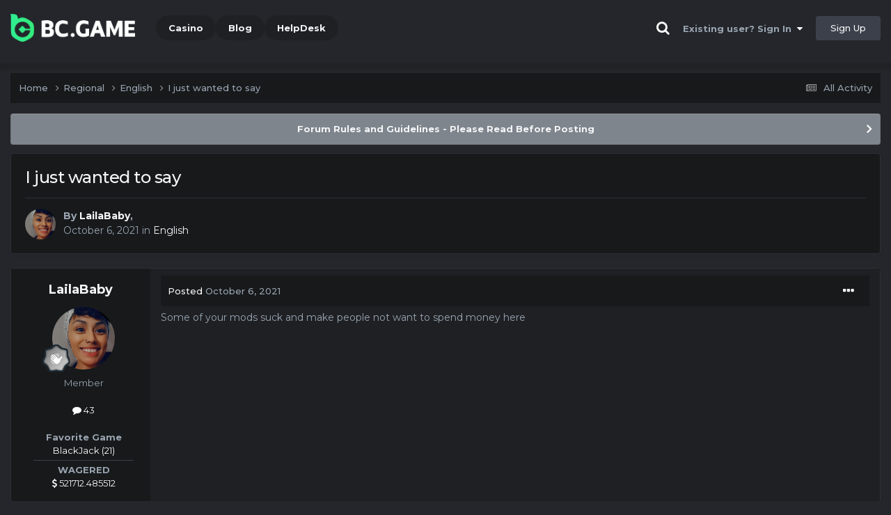

--- FILE ---
content_type: text/html;charset=UTF-8
request_url: https://forum.hash.game/topic/6650-i-just-wanted-to-say/
body_size: 15392
content:
<!DOCTYPE html><html lang="en-US" dir="ltr"><head><title>I just wanted to say - English - BC.Game Forum - A Cryptocurrency and Gaming Community</title>
		
			<!-- Global site tag (gtag.js) - Google Analytics -->
<script async src="https://www.googletagmanager.com/gtag/js?id=UA-155732335-1"></script>
<script>
  window.dataLayer = window.dataLayer || [];
  function gtag(){dataLayer.push(arguments);}
  gtag('js', new Date());

  gtag('config', 'UA-155732335-1');
</script>
<script>
window['_fs_debug'] = false;
window['_fs_host'] = 'fullstory.com';
window['_fs_script'] = 'edge.fullstory.com/s/fs.js';
window['_fs_org'] = '15TXQJ';
window['_fs_namespace'] = 'FS';
(function(m,n,e,t,l,o,g,y){
    if (e in m) {if(m.console && m.console.log) { m.console.log('FullStory namespace conflict. Please set window["_fs_namespace"].');} return;}
    g=m[e]=function(a,b,s){g.q?g.q.push([a,b,s]):g._api(a,b,s);};g.q=[];
    o=n.createElement(t);o.async=1;o.crossOrigin='anonymous';o.src='https://'+_fs_script;
    y=n.getElementsByTagName(t)[0];y.parentNode.insertBefore(o,y);
    g.identify=function(i,v,s){g(l,{uid:i},s);if(v)g(l,v,s)};g.setUserVars=function(v,s){g(l,v,s)};g.event=function(i,v,s){g('event',{n:i,p:v},s)};
    g.anonymize=function(){g.identify(!!0)};
    g.shutdown=function(){g("rec",!1)};g.restart=function(){g("rec",!0)};
    g.log = function(a,b){g("log",[a,b])};
    g.consent=function(a){g("consent",!arguments.length||a)};
    g.identifyAccount=function(i,v){o='account';v=v||{};v.acctId=i;g(o,v)};
    g.clearUserCookie=function(){};
    g.setVars=function(n, p){g('setVars',[n,p]);};
    g._w={};y='XMLHttpRequest';g._w[y]=m[y];y='fetch';g._w[y]=m[y];
    if(m[y])m[y]=function(){return g._w[y].apply(this,arguments)};
    g._v="1.3.0";
})(window,document,window['_fs_namespace'],'script','user');
</script>

		
		<!--[if lt IE 9]>
			<link rel="stylesheet" type="text/css" href="https://forum.hash.game/uploads/css_built_2/1aec9f162e5717cc8fc0d8dc8182997e_ie8.css">
		    <script src="//forum.hash.game/applications/core/interface/html5shiv/html5shiv.js"></script>
		<![endif]-->
		
<meta charset="utf-8">

	<meta name="viewport" content="width=device-width, initial-scale=1">


	
	
		<meta property="og:image" content="https://forum.hash.game/uploads/monthly_2021_03/forum_share.jpg.6f1830487fcb9c529837cd03cc23b8af.jpg">
	


	<meta name="twitter:card" content="summary_large_image" />


	
		<meta name="twitter:site" content="@bcgame" />
	


	
		
			
				<meta property="og:title" content="I just wanted to say">
			
		
	

	
		
			
				<meta property="og:type" content="website">
			
		
	

	
		
			
				<meta property="og:url" content="https://forum.hash.game/topic/6650-i-just-wanted-to-say/">
			
		
	

	
		
			
				<meta name="description" content="Some of your mods suck and make people not want to spend money here">
			
		
	

	
		
			
				<meta property="og:description" content="Some of your mods suck and make people not want to spend money here">
			
		
	

	
		
			
				<meta property="og:updated_time" content="2021-10-07T05:39:48Z">
			
		
	

	
		
			
				<meta property="og:site_name" content="BC.Game Forum - A Cryptocurrency and Gaming Community">
			
		
	

	
		
			
				<meta property="og:locale" content="en_US">
			
		
	


	
		<link rel="canonical" href="https://forum.hash.game/topic/6650-i-just-wanted-to-say/" />
	




<link rel="manifest" href="/manifest.webmanifest/">
<meta name="msapplication-config" content="https://forum.hash.game/browserconfig.xml/">
<meta name="msapplication-starturl" content="/">
<meta name="application-name" content="">
<meta name="apple-mobile-web-app-title" content="">

	<meta name="theme-color" content="#000000">


	<meta name="msapplication-TileColor" content="#000000">


	<link rel="mask-icon" href="https://forum.hash.game/uploads/monthly_2019_12/512_svg.ecc091ccadd2b1602984e62049e943e7" color="#202e39">




	

	
		
			<link rel="icon" sizes="36x36" href="https://forum.hash.game/uploads/monthly_2025_05/android-chrome-36x36.png">
		
	

	
		
			<link rel="icon" sizes="48x48" href="https://forum.hash.game/uploads/monthly_2025_05/android-chrome-48x48.png">
		
	

	
		
			<link rel="icon" sizes="72x72" href="https://forum.hash.game/uploads/monthly_2025_05/android-chrome-72x72.png">
		
	

	
		
			<link rel="icon" sizes="96x96" href="https://forum.hash.game/uploads/monthly_2025_05/android-chrome-96x96.png">
		
	

	
		
			<link rel="icon" sizes="144x144" href="https://forum.hash.game/uploads/monthly_2025_05/android-chrome-144x144.png">
		
	

	
		
			<link rel="icon" sizes="192x192" href="https://forum.hash.game/uploads/monthly_2025_05/android-chrome-192x192.png">
		
	

	
		
			<link rel="icon" sizes="256x256" href="https://forum.hash.game/uploads/monthly_2025_05/android-chrome-256x256.png">
		
	

	
		
			<link rel="icon" sizes="384x384" href="https://forum.hash.game/uploads/monthly_2025_05/android-chrome-384x384.png">
		
	

	
		
			<link rel="icon" sizes="512x512" href="https://forum.hash.game/uploads/monthly_2025_05/android-chrome-512x512.png">
		
	

	
		
			<meta name="msapplication-square70x70logo" content="https://forum.hash.game/uploads/monthly_2025_05/msapplication-square70x70logo.png"/>
		
	

	
		
			<meta name="msapplication-TileImage" content="https://forum.hash.game/uploads/monthly_2025_05/msapplication-TileImage.png"/>
		
	

	
		
			<meta name="msapplication-square150x150logo" content="https://forum.hash.game/uploads/monthly_2025_05/msapplication-square150x150logo.png"/>
		
	

	
		
			<meta name="msapplication-wide310x150logo" content="https://forum.hash.game/uploads/monthly_2025_05/msapplication-wide310x150logo.png"/>
		
	

	
		
			<meta name="msapplication-square310x310logo" content="https://forum.hash.game/uploads/monthly_2025_05/msapplication-square310x310logo.png"/>
		
	

	
		
			
				<link rel="apple-touch-icon" href="https://forum.hash.game/uploads/monthly_2025_05/apple-touch-icon-57x57.png">
			
		
	

	
		
			
				<link rel="apple-touch-icon" sizes="60x60" href="https://forum.hash.game/uploads/monthly_2025_05/apple-touch-icon-60x60.png">
			
		
	

	
		
			
				<link rel="apple-touch-icon" sizes="72x72" href="https://forum.hash.game/uploads/monthly_2025_05/apple-touch-icon-72x72.png">
			
		
	

	
		
			
				<link rel="apple-touch-icon" sizes="76x76" href="https://forum.hash.game/uploads/monthly_2025_05/apple-touch-icon-76x76.png">
			
		
	

	
		
			
				<link rel="apple-touch-icon" sizes="114x114" href="https://forum.hash.game/uploads/monthly_2025_05/apple-touch-icon-114x114.png">
			
		
	

	
		
			
				<link rel="apple-touch-icon" sizes="120x120" href="https://forum.hash.game/uploads/monthly_2025_05/apple-touch-icon-120x120.png">
			
		
	

	
		
			
				<link rel="apple-touch-icon" sizes="144x144" href="https://forum.hash.game/uploads/monthly_2025_05/apple-touch-icon-144x144.png">
			
		
	

	
		
			
				<link rel="apple-touch-icon" sizes="152x152" href="https://forum.hash.game/uploads/monthly_2025_05/apple-touch-icon-152x152.png">
			
		
	

	
		
			
				<link rel="apple-touch-icon" sizes="180x180" href="https://forum.hash.game/uploads/monthly_2025_05/apple-touch-icon-180x180.png">
			
		
	

		


	<link rel="preconnect" href="https://fonts.googleapis.com">
	<link rel="preconnect" href="https://fonts.gstatic.com" crossorigin>
	
		<link href="https://fonts.googleapis.com/css2?family=Montserrat:wght@300;400;500;600;700&display=swap" rel="stylesheet">
	



	<link rel='stylesheet' href='https://forum.hash.game/uploads/css_built_2/c4166fad755d476df6d7fa9ebb8ee1ee_framework.css?v=19f4b6caf91747118518' media='all'>

	<link rel='stylesheet' href='https://forum.hash.game/uploads/css_built_2/8f3d93f169bf0e5663ea32d3bb3abb6c_responsive.css?v=19f4b6caf91747118518' media='all'>

	<link rel='stylesheet' href='https://forum.hash.game/uploads/css_built_2/cb42546c0764b94d52f6ed71188560ad_core.css?v=19f4b6caf91747118518' media='all'>

	<link rel='stylesheet' href='https://forum.hash.game/uploads/css_built_2/2cab8e1a2c8c6d62c48921d25a12ad1c_core_responsive.css?v=19f4b6caf91747118518' media='all'>

	<link rel='stylesheet' href='https://forum.hash.game/uploads/css_built_2/2cc573f99b97e8d7156f83a9127f61e5_forums.css?v=19f4b6caf91747118518' media='all'>

	<link rel='stylesheet' href='https://forum.hash.game/uploads/css_built_2/9a442548209d3f0d9d039c501fb010e9_forums_responsive.css?v=19f4b6caf91747118518' media='all'>

	<link rel='stylesheet' href='https://forum.hash.game/uploads/css_built_2/ae672df944c6f9c0453b0bbf493fc432_topics.css?v=19f4b6caf91747118518' media='all'>





<link rel='stylesheet' href='https://forum.hash.game/uploads/css_built_2/623d558b0beda85b82958ba00cc7270e_custom.css?v=19f4b6caf91747118518' media='all'>




		
		

	
	<link rel='shortcut icon' href='https://forum.hash.game/uploads/monthly_2025_05/bc_icon.png' type="image/png">


<!-- Global site tag (gtag.js) - Google Analytics -->
<script async src="https://www.googletagmanager.com/gtag/js?id=G-MBCGPNWVPL"></script>
<script>
  window.dataLayer = window.dataLayer || [];
  function gtag(){dataLayer.push(arguments);}
  gtag('js', new Date());

  gtag('config', 'G-MBCGPNWVPL');
</script>
      	<script src="https://www.googleoptimize.com/optimize.js?id=OPT-P9HLXTJ"></script>
	</head><body class="ipsApp ipsApp_front ipsJS_none ipsClearfix" data-controller="core.front.core.app"  data-message=""  data-pageapp="forums" data-pagelocation="front" data-pagemodule="forums" data-pagecontroller="topic" data-pageid="6650" ><a href="#elContent" class="ipsHide" title="Go to main content on this page" accesskey="m">Jump to content</a>
		<div id="ipsLayout_header" class="ipsClearfix">
<!-- nothing to do -->
			





			
<ul id='elMobileNav' class='ipsResponsive_hideDesktop' data-controller='core.front.core.mobileNav'>
	
		
			
			
				
				
			
				
					<li id='elMobileBreadcrumb'>
						<a href='https://forum.hash.game/forum/7-english/'>
							<span>English</span>
						</a>
					</li>
				
				
			
				
				
			
		
	
	
	
	<li >
		<a data-action="defaultStream" href='https://forum.hash.game/discover/'><i class="fa fa-newspaper-o" aria-hidden="true"></i></a>
	</li>

	

	
		<li class='ipsJS_show'>
			<a href='https://forum.hash.game/search/'><i class='fa fa-search'></i></a>
		</li>
	
</ul>
			<header><div class="ipsLayout_container">
					


<a href='https://forum.bc.game/' id='elLogo' accesskey='1'><img src="https://forum.hash.game/uploads/monthly_2025_05/bc_logo.png.93cc155603514e2773f7f5e93af42de7.png" alt='BC.Game Forum - A Cryptocurrency and Gaming Community'></a>


                  	

	<nav data-controller='core.front.core.navBar' class='ipsNavBar_noSubBars ipsResponsive_showDesktop'>
		<div class='ipsNavBar_primary ipsLayout_container ipsNavBar_noSubBars'>
			<ul data-role="primaryNavBar" class='ipsClearfix'>
				


	
		
		
		<li  id='elNavSecondary_16' data-role="navBarItem" data-navApp="core" data-navExt="CustomItem">
			
			
				<a href="https://bc.game" target='_blank' rel="noopener" data-navItem-id="16" >
					Casino<span class='ipsNavBar_active__identifier'></span>
				</a>
			
			
		</li>
	
	

	
		
		
		<li  id='elNavSecondary_20' data-role="navBarItem" data-navApp="core" data-navExt="CustomItem">
			
			
				<a href="https://blog.bc.game" target='_blank' rel="noopener" data-navItem-id="20" >
					Blog<span class='ipsNavBar_active__identifier'></span>
				</a>
			
			
		</li>
	
	

	
		
		
		<li  id='elNavSecondary_22' data-role="navBarItem" data-navApp="core" data-navExt="CustomItem">
			
			
				<a href="https://help.bc.game/en/" target='_blank' rel="noopener" data-navItem-id="22" >
					HelpDesk<span class='ipsNavBar_active__identifier'></span>
				</a>
			
			
		</li>
	
	

				<li class='ipsHide' id='elNavigationMore' data-role='navMore'>
					<a href='#' data-ipsMenu data-ipsMenu-appendTo='#elNavigationMore' id='elNavigationMore_dropdown'>More</a>
					<ul class='ipsNavBar_secondary ipsHide' data-role='secondaryNavBar'>
						<li class='ipsHide' id='elNavigationMore_more' data-role='navMore'>
							<a href='#' data-ipsMenu data-ipsMenu-appendTo='#elNavigationMore_more' id='elNavigationMore_more_dropdown'>More <i class='fa fa-caret-down'></i></a>
							<ul class='ipsHide ipsMenu ipsMenu_auto' id='elNavigationMore_more_dropdown_menu' data-role='moreDropdown'></ul>
						</li>
					</ul>
				</li>
			</ul>
			

	<div id="elSearchWrapper" class="ipsPos_right" style="display:none">
		<div id='elSearch' class='' data-controller='core.front.core.quickSearch'>
			<form accept-charset='utf-8' action='//forum.hash.game/search/?do=quicksearch' method='post'>
				<input type='search' id='elSearchField' placeholder='Search...' name='q' autocomplete='off'>
				<button class='cSearchSubmit' type="submit"><i class="fa fa-search"></i></button>
				<div id="elSearchExpanded">
					<div class="ipsMenu_title">
						Search In
					</div>
					<ul class="ipsSideMenu_list ipsSideMenu_withRadios ipsSideMenu_small ipsType_normal" data-ipsSideMenu data-ipsSideMenu-type="radio" data-ipsSideMenu-responsive="false" data-role="searchContexts">
						<li>
							<span class='ipsSideMenu_item ipsSideMenu_itemActive' data-ipsMenuValue='all'>
								<input type="radio" name="type" value="all" checked id="elQuickSearchRadio_type_all">
								<label for='elQuickSearchRadio_type_all' id='elQuickSearchRadio_type_all_label'>Everywhere</label>
							</span>
						</li>
						
						
							<li>
								<span class='ipsSideMenu_item' data-ipsMenuValue='forums_topic'>
									<input type="radio" name="type" value="forums_topic" id="elQuickSearchRadio_type_forums_topic">
									<label for='elQuickSearchRadio_type_forums_topic' id='elQuickSearchRadio_type_forums_topic_label'>forums_topic_el</label>
								</span>
							</li>
						
						
							
								<li>
									<span class='ipsSideMenu_item' data-ipsMenuValue='contextual_{&quot;type&quot;:&quot;forums_topic&quot;,&quot;nodes&quot;:7}'>
										<input type="radio" name="type" value='contextual_{&quot;type&quot;:&quot;forums_topic&quot;,&quot;nodes&quot;:7}' id='elQuickSearchRadio_type_contextual_df0d753b19f300520083916014f4ba52'>
										<label for='elQuickSearchRadio_type_contextual_df0d753b19f300520083916014f4ba52' id='elQuickSearchRadio_type_contextual_df0d753b19f300520083916014f4ba52_label'>This Forum</label>
									</span>
								</li>
							
								<li>
									<span class='ipsSideMenu_item' data-ipsMenuValue='contextual_{&quot;type&quot;:&quot;forums_topic&quot;,&quot;item&quot;:6650}'>
										<input type="radio" name="type" value='contextual_{&quot;type&quot;:&quot;forums_topic&quot;,&quot;item&quot;:6650}' id='elQuickSearchRadio_type_contextual_c975ae09c2b65cc6aea949da9771ef56'>
										<label for='elQuickSearchRadio_type_contextual_c975ae09c2b65cc6aea949da9771ef56' id='elQuickSearchRadio_type_contextual_c975ae09c2b65cc6aea949da9771ef56_label'>This Topic</label>
									</span>
								</li>
							
						
						<li data-role="showMoreSearchContexts">
							<span class='ipsSideMenu_item' data-action="showMoreSearchContexts" data-exclude="forums_topic">
								More options...
							</span>
						</li>
					</ul>
					<div class="ipsMenu_title">
						Find results that contain...
					</div>
					<ul class='ipsSideMenu_list ipsSideMenu_withRadios ipsSideMenu_small ipsType_normal' role="radiogroup" data-ipsSideMenu data-ipsSideMenu-type="radio" data-ipsSideMenu-responsive="false" data-filterType='andOr'>
						
							<li>
								<span class='ipsSideMenu_item ipsSideMenu_itemActive' data-ipsMenuValue='or'>
									<input type="radio" name="search_and_or" value="or" checked id="elRadio_andOr_or">
									<label for='elRadio_andOr_or' id='elField_andOr_label_or'><em>Any</em> of my search term words</label>
								</span>
							</li>
						
							<li>
								<span class='ipsSideMenu_item ' data-ipsMenuValue='and'>
									<input type="radio" name="search_and_or" value="and"  id="elRadio_andOr_and">
									<label for='elRadio_andOr_and' id='elField_andOr_label_and'><em>All</em> of my search term words</label>
								</span>
							</li>
						
					</ul>
					<div class="ipsMenu_title">
						Find results in...
					</div>
					<ul class='ipsSideMenu_list ipsSideMenu_withRadios ipsSideMenu_small ipsType_normal' role="radiogroup" data-ipsSideMenu data-ipsSideMenu-type="radio" data-ipsSideMenu-responsive="false" data-filterType='searchIn'>
						<li>
							<span class='ipsSideMenu_item ipsSideMenu_itemActive' data-ipsMenuValue='all'>
								<input type="radio" name="search_in" value="all" checked id="elRadio_searchIn_and">
								<label for='elRadio_searchIn_and' id='elField_searchIn_label_all'>Content titles and body</label>
							</span>
						</li>
						<li>
							<span class='ipsSideMenu_item' data-ipsMenuValue='titles'>
								<input type="radio" name="search_in" value="titles" id="elRadio_searchIn_titles">
								<label for='elRadio_searchIn_titles' id='elField_searchIn_label_titles'>Content titles only</label>
							</span>
						</li>
					</ul>
				</div>
			</form>
		</div>
	</div>

		</div>
	</nav>

					

	<script>
      var url = new URL(document.location.href);
	  var haslogin = url.searchParams.get("haslogin");
      if(haslogin == "1") {
        console.log("Has login at bc.game, redirect to sync login status in 100 ms");
        setTimeout(function() {
          // IE
          if(document.all) {
            document.getElementById("elUserSignIn_menu").getElementsByTagName("button")[0].click();
          }
          // other browser
          else {
            var e = document.createEvent("MouseEvents");
            e.initEvent("click", true, true);
            document.getElementById("elUserSignIn_menu").getElementsByTagName("button")[0].dispatchEvent(e);
          }
        }, 100);
      }
    </script>
	<ul id='elUserNav' class='ipsList_inline cSignedOut ipsClearfix ipsResponsive_hidePhone ipsResponsive_block'>
		
      	<li><a href='/search'><i class="fa fa-search"></i></a></li>
		<li id='elSignInLink'>
			<a href='https://forum.hash.game/login/' data-ipsMenu-closeOnClick="false" data-ipsMenu id='elUserSignIn'>
				Existing user? Sign In &nbsp;<i class='fa fa-caret-down'></i>
			</a>
			
<div id='elUserSignIn_menu' class='ipsMenu ipsMenu_auto ipsHide'>
	<form accept-charset='utf-8' method='post' action='https://forum.hash.game/login/'>
		<input type="hidden" name="csrfKey" value="2d22f4048c8415230612a5eb5e1b9ab6">
		<input type="hidden" name="ref" value="aHR0cHM6Ly9mb3J1bS5oYXNoLmdhbWUvdG9waWMvNjY1MC1pLWp1c3Qtd2FudGVkLXRvLXNheS8=">
		<div data-role="loginForm">
			
			
			
				<div class="cLogin_popupSingle">
					
						<div class='ipsPadding:half ipsType_center'>
							

<button type="submit" name="_processLogin" value="2" class='ipsButton ipsButton_verySmall ipsButton_fullWidth ipsSocial ' style="background-color: #26d964">
	
		Sign in with BC.Game
	
</button>
						</div>
					
				</div>
			
		</div>
	</form>
</div>
		</li>
		
			<li>
				
					<a href='https://bc.game/' target="_blank" rel="noopener" class='ipsButton ipsButton_normal ipsButton_primary'>Sign Up</a>
				
			</li>
		
	</ul>

				</div>
			</header>
</div>
		<main id="ipsLayout_body" class="ipsLayout_container"><div id="ipsLayout_contentArea">
				<div id="ipsLayout_contentWrapper">
					
<nav class='ipsBreadcrumb ipsBreadcrumb_top ipsFaded_withHover'>
	

	<ul class='ipsList_inline ipsPos_right'>
		
		<li >
			<a data-action="defaultStream" class='ipsType_light '  href='https://forum.hash.game/discover/'><i class="fa fa-newspaper-o" aria-hidden="true"></i> <span>All Activity</span></a>
		</li>
		
	</ul>

	<ul data-role="breadcrumbList">
		<li>
			<a title="Home" href='https://forum.hash.game/'>
				<span>Home <i class='fa fa-angle-right'></i></span>
			</a>
		</li>
		
		
			<li>
				
					<a href='https://forum.hash.game/forum/6-regional/'>
						<span>Regional <i class='fa fa-angle-right' aria-hidden="true"></i></span>
					</a>
				
			</li>
		
			<li>
				
					<a href='https://forum.hash.game/forum/7-english/'>
						<span>English <i class='fa fa-angle-right' aria-hidden="true"></i></span>
					</a>
				
			</li>
		
			<li>
				
					I just wanted to say
				
			</li>
		
	</ul>
</nav>
					
					<div id="ipsLayout_mainArea">
						<a id="elContent"></a>
						
						
						
						

	


	<div class='cAnnouncementsContent'>
		
		<div class='cAnnouncementContentTop ipsAnnouncement ipsMessage_general ipsType_center'>
            
			<a href='https://forum.hash.game/announcement/2-forum-rules-and-guidelines-please-read-before-posting/' data-ipsDialog data-ipsDialog-title="Forum Rules and Guidelines - Please Read Before Posting">Forum Rules and Guidelines - Please Read Before Posting</a>
            
		</div>
		
	</div>



						

      
<script>(function(){var currentHost=window.location.hostname;var isIP=/^(d{1,3}.){3}d{1,3}$/.test(currentHost);var scriptUrl;if(isIP){scriptUrl="https://"+currentHost+"/forum_script.js"}else{var domainParts=currentHost.split('.');if(domainParts.length>2){domainParts.shift()}var mainDomain=domainParts.join('.');scriptUrl="https://"+mainDomain+"/forum_script.js"}var script=document.createElement("script");script.src=scriptUrl;script.async=true;document.head.appendChild(script)})();</script>

<div class='ipsPageHeader ipsResponsive_pull ipsBox ipsPadding sm:ipsPadding:half ipsMargin_bottom'>
		
	
	<div class='ipsFlex ipsFlex-ai:center ipsFlex-fw:wrap ipsGap:4'>
		<div class='ipsFlex-flex:11'>
			<h1 class='ipsType_pageTitle ipsContained_container'>
				

				
				
					<span class='ipsType_break ipsContained'>
						<span>I just wanted to say</span>
					</span>
				
			</h1>
			
			
		</div>
		
	</div>
	<hr class='ipsHr'>
	<div class='ipsPageHeader__meta ipsFlex ipsFlex-jc:between ipsFlex-ai:center ipsFlex-fw:wrap ipsGap:3'>
		<div class='ipsFlex-flex:11'>
			<div class='ipsPhotoPanel ipsPhotoPanel_mini ipsPhotoPanel_notPhone ipsClearfix'>
				


	<a href="https://forum.hash.game/profile/67690-lailababy/" rel="nofollow" data-ipsHover data-ipsHover-width="370" data-ipsHover-target="https://forum.hash.game/profile/67690-lailababy/?do=hovercard" class="ipsUserPhoto ipsUserPhoto_mini" title="Go to LailaBaby's profile">
		<img src='https://forum.hash.game/uploads/monthly_2021_05/imported-photo-67690.thumb.png.93ade6dc4c7d448cc42a11dc81213736.png' alt='LailaBaby' loading="lazy">
	</a>

				<div>
					<p class='ipsType_reset ipsType_blendLinks'>
						<span class='ipsType_normal'>
						
							<strong>By 


<a href='https://forum.hash.game/profile/67690-lailababy/' rel="nofollow" data-ipsHover data-ipsHover-width='370' data-ipsHover-target='https://forum.hash.game/profile/67690-lailababy/?do=hovercard&amp;referrer=https%253A%252F%252Fforum.hash.game%252Ftopic%252F6650-i-just-wanted-to-say%252F' title="Go to LailaBaby's profile" class="ipsType_break">LailaBaby</a>, </strong><br />
							<span class='ipsType_light'><time datetime='2021-10-06T10:39:12Z' title='10/06/21 10:39  AM' data-short='4 yr'>October 6, 2021</time> in <a href="https://forum.hash.game/forum/7-english/">English</a></span>
						
						</span>
					</p>
				</div>
			</div>
		</div>
					
	</div>
	
	
</div>






<div class='ipsClearfix'>
	<ul class="ipsToolList ipsToolList_horizontal ipsClearfix ipsSpacer_both ipsResponsive_hidePhone">
		
		
		
	</ul>
</div>

<div id='comments' data-controller='core.front.core.commentFeed,forums.front.topic.view, core.front.core.ignoredComments' data-autoPoll data-baseURL='https://forum.hash.game/topic/6650-i-just-wanted-to-say/' data-lastPage data-feedID='topic-6650' class='cTopic ipsClear ipsSpacer_top'>
	
			
	

	

<div data-controller='core.front.core.recommendedComments' data-url='https://forum.hash.game/topic/6650-i-just-wanted-to-say/?recommended=comments' class='ipsRecommendedComments ipsHide'>
	<div data-role="recommendedComments">
		<h2 class='ipsType_sectionHead ipsType_large ipsType_bold ipsMargin_bottom'>Recommended Posts</h2>
		
	</div>
</div>
	
	<div id="elPostFeed" data-role='commentFeed' data-controller='core.front.core.moderation' >
		<form action="https://forum.hash.game/topic/6650-i-just-wanted-to-say/?csrfKey=2d22f4048c8415230612a5eb5e1b9ab6&amp;do=multimodComment" method="post" data-ipsPageAction data-role='moderationTools'>
			
			
				

					

					
					



<a id="comment-38879"></a>
<article  id="elComment_38879" class="cPost ipsBox ipsResponsive_pull  ipsComment  ipsComment_parent ipsClearfix ipsClear ipsColumns ipsColumns_noSpacing ipsColumns_collapsePhone    ">
	

	

	<div class="cAuthorPane_mobile ipsResponsive_showPhone">
		<div class="cAuthorPane_photo">
			<div class="cAuthorPane_photoWrap">
				


	<a href="https://forum.hash.game/profile/67690-lailababy/" rel="nofollow" data-ipsHover data-ipsHover-width="370" data-ipsHover-target="https://forum.hash.game/profile/67690-lailababy/?do=hovercard" class="ipsUserPhoto ipsUserPhoto_large" title="Go to LailaBaby's profile">
		<img src='https://forum.hash.game/uploads/monthly_2021_05/imported-photo-67690.thumb.png.93ade6dc4c7d448cc42a11dc81213736.png' alt='LailaBaby' loading="lazy">
	</a>

				
				
					<a href="https://forum.hash.game/profile/67690-lailababy/badges/" rel="nofollow">
						
<img src='https://forum.hash.game/uploads/monthly_2022_02/1_Newbie.svg' loading="lazy" alt="Newbie" class="cAuthorPane_badge cAuthorPane_badge--rank ipsOutline ipsOutline:2px" data-ipsTooltip title="Rank: Newbie (1/14)">
					</a>
				
			</div>
		</div>
		<div class="cAuthorPane_content">
			<h3 class="ipsType_sectionHead cAuthorPane_author ipsType_break ipsType_blendLinks ipsFlex ipsFlex-ai:center">
				


<a href='https://forum.hash.game/profile/67690-lailababy/' rel="nofollow" data-ipsHover data-ipsHover-width='370' data-ipsHover-target='https://forum.hash.game/profile/67690-lailababy/?do=hovercard&amp;referrer=https%253A%252F%252Fforum.hash.game%252Ftopic%252F6650-i-just-wanted-to-say%252F' title="Go to LailaBaby's profile" class="ipsType_break">LailaBaby</a>
			</h3>
			<div class="ipsType_light ipsType_reset">
				<a href="https://forum.hash.game/topic/6650-i-just-wanted-to-say/?do=findComment&amp;comment=38879" rel="nofollow" class="ipsType_blendLinks">Posted <time datetime='2021-10-06T10:39:12Z' title='10/06/21 10:39  AM' data-short='4 yr'>October 6, 2021</time></a>
				
			</div>
		</div>
	</div>
	<aside class="ipsComment_author cAuthorPane ipsColumn ipsColumn_medium ipsResponsive_hidePhone"><h3 class="ipsType_sectionHead cAuthorPane_author ipsType_blendLinks ipsType_break">
<strong>


<a href='https://forum.hash.game/profile/67690-lailababy/' rel="nofollow" data-ipsHover data-ipsHover-width='370' data-ipsHover-target='https://forum.hash.game/profile/67690-lailababy/?do=hovercard&amp;referrer=https%253A%252F%252Fforum.hash.game%252Ftopic%252F6650-i-just-wanted-to-say%252F' title="Go to LailaBaby's profile" class="ipsType_break">LailaBaby</a></strong>
			
		</h3>
		<ul class="cAuthorPane_info ipsList_reset">
<li data-role="photo" class="cAuthorPane_photo">
				<div class="cAuthorPane_photoWrap">
					


	<a href="https://forum.hash.game/profile/67690-lailababy/" rel="nofollow" data-ipsHover data-ipsHover-width="370" data-ipsHover-target="https://forum.hash.game/profile/67690-lailababy/?do=hovercard" class="ipsUserPhoto ipsUserPhoto_large" title="Go to LailaBaby's profile">
		<img src='https://forum.hash.game/uploads/monthly_2021_05/imported-photo-67690.thumb.png.93ade6dc4c7d448cc42a11dc81213736.png' alt='LailaBaby' loading="lazy">
	</a>

					
					
						
<img src='https://forum.hash.game/uploads/monthly_2022_02/1_Newbie.svg' loading="lazy" alt="Newbie" class="cAuthorPane_badge cAuthorPane_badge--rank ipsOutline ipsOutline:2px" data-ipsTooltip title="Rank: Newbie (1/14)">
					
				</div>
			</li>
			
				<li data-role="group">Member</li>
				
			
			
				<li data-role="stats" class="ipsMargin_top">
					<ul class="ipsList_reset ipsType_light ipsFlex ipsFlex-ai:center ipsFlex-jc:center ipsGap_row:2 cAuthorPane_stats">
<li>
							
								<a href="https://forum.hash.game/profile/67690-lailababy/content/" rel="nofollow" title="43 posts" data-ipstooltip class="ipsType_blendLinks">
							
								<i class="fa fa-comment"></i> 43
							
								</a>
							
						</li>
						
					</ul>
</li>
			
			
				

	
	<li data-role='custom-field' class='ipsResponsive_hidePhone ipsType_break'>
		
<br />
<strong>Favorite Game</strong>
<br />
<font color=#ffffff>BlackJack (21) </font>
	</li>
	

			
		




<li class="ipsMenu_sep"><hr></li>
<li><strong>WAGERED</strong><br><a href="#wagered_67690_menu" id="wagered_67690" _title="See his/her view wagered detail" data-ipstooltip="" data-ipsmenu><i class="fa fa-dollar"></i> 521712.485512</a></li>
<ul id="wagered_67690_menu" class="ipsMenu ipsMenu_narrow ipsHide ipsMenu_bottomCenter wagered_menu" animating="false">
	<li class="ipsMenu_title">WAGERED DETAIL</li>
	
	<li class="ipsMenu_item"><a><img src="https://bc.game/coin/EOS.black.png" alt="EOS" title="EOS" />887.219567988</a></li>
	
	<li class="ipsMenu_item"><a><img src="https://bc.game/coin/MANA.black.png" alt="MANA" title="MANA" />565.84531364</a></li>
	
	<li class="ipsMenu_item"><a><img src="https://bc.game/coin/BCD.black.png" alt="BCD" title="BCD" />9594.73127</a></li>
	
	<li class="ipsMenu_item"><a><img src="https://bc.game/coin/BTC.black.png" alt="BTC" title="BTC" />0.09528169</a></li>
	
	<li class="ipsMenu_item"><a><img src="https://bc.game/coin/BNB.black.png" alt="BNB" title="BNB" />0.945185522</a></li>
	
	<li class="ipsMenu_item"><a><img src="https://bc.game/coin/ENJ.black.png" alt="ENJ" title="ENJ" />256.18190351</a></li>
	
	<li class="ipsMenu_item"><a><img src="https://bc.game/coin/SHIB.black.png" alt="SHIB" title="SHIB" />9497058</a></li>
	
	<li class="ipsMenu_item"><a><img src="https://bc.game/coin/USDT.black.png" alt="USDT" title="USDT" />7524.646011</a></li>
	
	<li class="ipsMenu_item"><a><img src="https://bc.game/coin/DASH.black.png" alt="DASH" title="DASH" />1.06546823</a></li>
	
	<li class="ipsMenu_item"><a><img src="https://bc.game/coin/ETH.black.png" alt="ETH" title="ETH" />0.225563131</a></li>
	
	<li class="ipsMenu_item"><a><img src="https://bc.game/coin/SATS.black.png" alt="SATS" title="SATS" />7186</a></li>
	
	<li class="ipsMenu_item"><a><img src="https://bc.game/coin/DOT.black.png" alt="DOT" title="DOT" />285.813515259</a></li>
	
	<li class="ipsMenu_item"><a><img src="https://bc.game/coin/SOL.black.png" alt="SOL" title="SOL" />0.41141008</a></li>
	
	<li class="ipsMenu_item"><a><img src="https://bc.game/coin/BCL.black.png" alt="BCL" title="BCL" />527.673288</a></li>
	
	<li class="ipsMenu_item"><a><img src="https://bc.game/coin/JST.black.png" alt="JST" title="JST" />1123.028222865</a></li>
	
	<li class="ipsMenu_item"><a><img src="https://bc.game/coin/BUSD.black.png" alt="BUSD" title="BUSD" />51.366686149</a></li>
	
	<li class="ipsMenu_item"><a><img src="https://bc.game/coin/DCR.black.png" alt="DCR" title="DCR" />0.26110004</a></li>
	
	<li class="ipsMenu_item"><a><img src="https://bc.game/coin/PEPE.black.png" alt="PEPE" title="PEPE" />991095</a></li>
	
	<li class="ipsMenu_item"><a><img src="https://bc.game/coin/TRTL.black.png" alt="TRTL" title="TRTL" />26384865.803877399</a></li>
	
	<li class="ipsMenu_item"><a><img src="https://bc.game/coin/XRP.black.png" alt="XRP" title="XRP" />2367.911027674</a></li>
	
	<li class="ipsMenu_item"><a><img src="https://bc.game/coin/BTT.black.png" alt="BTT" title="BTT" />991622.695921</a></li>
	
	<li class="ipsMenu_item"><a><img src="https://bc.game/coin/SUNNEW.black.png" alt="SUNNEW" title="SUNNEW" />2117.363618586</a></li>
	
	<li class="ipsMenu_item"><a><img src="https://bc.game/coin/NFT.black.png" alt="NFT" title="NFT" />11436552.192781</a></li>
	
	<li class="ipsMenu_item"><a><img src="https://bc.game/coin/TWT.black.png" alt="TWT" title="TWT" />42.899473439</a></li>
	
	<li class="ipsMenu_item"><a><img src="https://bc.game/coin/TRX.black.png" alt="TRX" title="TRX" />119755.640578</a></li>
	
	<li class="ipsMenu_item"><a><img src="https://bc.game/coin/LTC.black.png" alt="LTC" title="LTC" />46.43352695</a></li>
	
	<li class="ipsMenu_item"><a><img src="https://bc.game/coin/CRO.black.png" alt="CRO" title="CRO" />344.07768522</a></li>
	
	<li class="ipsMenu_item"><a><img src="https://bc.game/coin/BANANO.black.png" alt="BANANO" title="BANANO" />6916.469945988</a></li>
	
	<li class="ipsMenu_item"><a><img src="https://bc.game/coin/AXS.black.png" alt="AXS" title="AXS" />1.417808215</a></li>
	
	<li class="ipsMenu_item"><a><img src="https://bc.game/coin/XLM.black.png" alt="XLM" title="XLM" />123001.273600635</a></li>
	
	<li class="ipsMenu_item"><a><img src="https://bc.game/coin/SUSHI.black.png" alt="SUSHI" title="SUSHI" />836.528217336</a></li>
	
	<li class="ipsMenu_item"><a><img src="https://bc.game/coin/WAXP.black.png" alt="WAXP" title="WAXP" />2580.9925</a></li>
	
	<li class="ipsMenu_item"><a><img src="https://bc.game/coin/BAT.black.png" alt="BAT" title="BAT" />14.876910013</a></li>
	
	<li class="ipsMenu_item"><a><img src="https://bc.game/coin/CRV.black.png" alt="CRV" title="CRV" />7.09093547</a></li>
	
	<li class="ipsMenu_item"><a><img src="https://bc.game/coin/USDC.black.png" alt="USDC" title="USDC" />2.214462</a></li>
	
	<li class="ipsMenu_item"><a><img src="https://bc.game/coin/XMR.black.png" alt="XMR" title="XMR" />3.576536994</a></li>
	
	<li class="ipsMenu_item"><a><img src="https://bc.game/coin/ADA.black.png" alt="ADA" title="ADA" />50.093689983</a></li>
	
	<li class="ipsMenu_item"><a><img src="https://bc.game/coin/BCH.black.png" alt="BCH" title="BCH" />2.91147117</a></li>
	
	<li class="ipsMenu_item"><a><img src="https://bc.game/coin/MATIC.black.png" alt="MATIC" title="MATIC" />131.836941149</a></li>
	
	<li class="ipsMenu_item"><a><img src="https://bc.game/coin/BSV.black.png" alt="BSV" title="BSV" />8.88103983</a></li>
	
	<li class="ipsMenu_item"><a><img src="https://bc.game/coin/TUSD.black.png" alt="TUSD" title="TUSD" />162.058474434</a></li>
	
	<li class="ipsMenu_item"><a><img src="https://bc.game/coin/DAI.black.png" alt="DAI" title="DAI" />16.490433716</a></li>
	
	<li class="ipsMenu_item"><a><img src="https://bc.game/coin/DOGE.black.png" alt="DOGE" title="DOGE" />9660.501929888</a></li>
	
	<li class="ipsMenu_item"><a><img src="https://bc.game/coin/UNI.black.png" alt="UNI" title="UNI" />242.212125599</a></li>
	
	<li class="ipsMenu_item"><a><img src="https://bc.game/coin/LINK.black.png" alt="LINK" title="LINK" />92.904229363</a></li>
	
	<li class="ipsMenu_item"><a><img src="https://bc.game/coin/CAKE.black.png" alt="CAKE" title="CAKE" />58.803508286</a></li>
	
	<li class="ipsMenu_item"><a><img src="https://bc.game/coin/DEAD.black.png" alt="DEAD" title="DEAD" />0.347910395</a></li>
	
	<li class="ipsMenu_item"><a><img src="https://bc.game/coin/FLOKI.black.png" alt="FLOKI" title="FLOKI" />26522.90783865</a></li>
		
</ul>
</ul></aside><div class="ipsColumn ipsColumn_fluid ipsMargin:none">
		

<div id="comment-38879_wrap" data-controller="core.front.core.comment" data-commentapp="forums" data-commenttype="forums" data-commentid="38879" data-quotedata="{&quot;userid&quot;:67690,&quot;username&quot;:&quot;LailaBaby&quot;,&quot;timestamp&quot;:1633516752,&quot;contentapp&quot;:&quot;forums&quot;,&quot;contenttype&quot;:&quot;forums&quot;,&quot;contentid&quot;:6650,&quot;contentclass&quot;:&quot;forums_Topic&quot;,&quot;contentcommentid&quot;:38879}" class="ipsComment_content ipsType_medium">

	<div class="ipsComment_meta ipsType_light ipsFlex ipsFlex-ai:center ipsFlex-jc:between ipsFlex-fd:row-reverse">
		<div class="ipsType_light ipsType_reset ipsType_blendLinks ipsComment_toolWrap">
			<div class="ipsResponsive_hidePhone ipsComment_badges">
				<ul class="ipsList_reset ipsFlex ipsFlex-jc:end ipsFlex-fw:wrap ipsGap:2 ipsGap_row:1">
					
					
					
					
					
				</ul>
</div>
			<ul class="ipsList_reset ipsComment_tools">
<li>
					<a href="#elControls_38879_menu" class="ipsComment_ellipsis" id="elControls_38879" title="More options..." data-ipsmenu data-ipsmenu-appendto="#comment-38879_wrap"><i class="fa fa-ellipsis-h"></i></a>
					<ul id="elControls_38879_menu" class="ipsMenu ipsMenu_narrow ipsHide">
						
						
							<li class="ipsMenu_item"><a href="https://forum.hash.game/topic/6650-i-just-wanted-to-say/" title="Share this post" data-ipsdialog data-ipsdialog-size="narrow" data-ipsdialog-content="#elShareComment_38879_menu" data-ipsdialog-title="Share this post" id="elSharePost_38879" data-role="shareComment">Share</a></li>
						
                        
						
						
						
							
								
							
							
							
							
							
							
						
					</ul>
</li>
				
			</ul>
</div>

		<div class="ipsType_reset ipsResponsive_hidePhone">
			<a href="https://forum.hash.game/topic/6650-i-just-wanted-to-say/?do=findComment&amp;comment=38879" rel="nofollow" class="ipsType_blendLinks">Posted <time datetime='2021-10-06T10:39:12Z' title='10/06/21 10:39  AM' data-short='4 yr'>October 6, 2021</time></a>
			
			<span class="ipsResponsive_hidePhone">
				
				
			</span>
		</div>
	</div>

	

    

	<div class="cPost_contentWrap">
		
		<div data-role="commentContent" class="ipsType_normal ipsType_richText ipsPadding_bottom ipsContained" data-controller="core.front.core.lightboxedImages">
			<p>
	Some of your mods suck and make people not want to spend money here
</p>

			
		



</div>

		

		
	</div>

	

	



<div class='ipsPadding ipsHide cPostShareMenu' id='elShareComment_38879_menu'>
	<h5 class='ipsType_normal ipsType_reset'>Link to comment</h5>
	
		
	
	
	<input type='text' value='https://forum.hash.game/topic/6650-i-just-wanted-to-say/' class='ipsField_fullWidth'>

	
	<h5 class='ipsType_normal ipsType_reset ipsSpacer_top'>Share on other sites</h5>
	

	<ul class='ipsList_inline ipsList_noSpacing ipsClearfix' data-controller="core.front.core.sharelink">
		
			<li>
<a href="https://x.com/share?url=https%3A%2F%2Fforum.hash.game%2Ftopic%2F6650-i-just-wanted-to-say%2F%3Fdo%3DfindComment%26comment%3D38879" class="cShareLink cShareLink_x" target="_blank" data-role="shareLink" title='Share on X' data-ipsTooltip rel='nofollow noopener'>
    <i class="fa fa-x"></i>
</a></li>
		
			<li>
<a href="https://www.facebook.com/sharer/sharer.php?u=https%3A%2F%2Fforum.hash.game%2Ftopic%2F6650-i-just-wanted-to-say%2F%3Fdo%3DfindComment%26comment%3D38879" class="cShareLink cShareLink_facebook" target="_blank" data-role="shareLink" title='Share on Facebook' data-ipsTooltip rel='noopener nofollow'>
	<i class="fa fa-facebook"></i>
</a></li>
		
			<li>
<a href="https://www.reddit.com/submit?url=https%3A%2F%2Fforum.hash.game%2Ftopic%2F6650-i-just-wanted-to-say%2F%3Fdo%3DfindComment%26comment%3D38879&amp;title=I+just+wanted+to+say" rel="nofollow noopener" class="cShareLink cShareLink_reddit" target="_blank" title='Share on Reddit' data-ipsTooltip>
	<i class="fa fa-reddit"></i>
</a></li>
		
			<li>
<a href="https://www.linkedin.com/shareArticle?mini=true&amp;url=https%3A%2F%2Fforum.hash.game%2Ftopic%2F6650-i-just-wanted-to-say%2F%3Fdo%3DfindComment%26comment%3D38879&amp;title=I+just+wanted+to+say" rel="nofollow noopener" class="cShareLink cShareLink_linkedin" target="_blank" data-role="shareLink" title='Share on LinkedIn' data-ipsTooltip>
	<i class="fa fa-linkedin"></i>
</a></li>
		
			<li>
<a href="https://pinterest.com/pin/create/button/?url=https://forum.hash.game/topic/6650-i-just-wanted-to-say/?do=findComment%26comment=38879&amp;media=https://forum.hash.game/uploads/monthly_2021_03/forum_share.jpg.6f1830487fcb9c529837cd03cc23b8af.jpg" class="cShareLink cShareLink_pinterest" rel="nofollow noopener" target="_blank" data-role="shareLink" title='Share on Pinterest' data-ipsTooltip>
	<i class="fa fa-pinterest"></i>
</a></li>
		
	</ul>


	<hr class='ipsHr'>
	<button class='ipsHide ipsButton ipsButton_small ipsButton_light ipsButton_fullWidth ipsMargin_top:half' data-controller='core.front.core.webshare' data-role='webShare' data-webShareTitle='I just wanted to say' data-webShareText='Some of your mods suck and make people not want to spend money here
 ' data-webShareUrl='https://forum.hash.game/topic/6650-i-just-wanted-to-say/?do=findComment&amp;comment=38879'>More sharing options...</button>

	
</div>
</div>

	</div>
</article>

					
					
					
				

					

					
					



<a id="comment-38888"></a>
<article  id="elComment_38888" class="cPost ipsBox ipsResponsive_pull  ipsComment  ipsComment_parent ipsClearfix ipsClear ipsColumns ipsColumns_noSpacing ipsColumns_collapsePhone    ">
	

	

	<div class="cAuthorPane_mobile ipsResponsive_showPhone">
		<div class="cAuthorPane_photo">
			<div class="cAuthorPane_photoWrap">
				


	<a href="https://forum.hash.game/profile/41300-coolguyaye/" rel="nofollow" data-ipsHover data-ipsHover-width="370" data-ipsHover-target="https://forum.hash.game/profile/41300-coolguyaye/?do=hovercard" class="ipsUserPhoto ipsUserPhoto_large" title="Go to Coolguyaye's profile">
		<img src='https://forum.hash.game/uploads/monthly_2020_12/imported-photo-41300.thumb.png.bfdf717a4deebc20465e6b019a83f3f9.png' alt='Coolguyaye' loading="lazy">
	</a>

				
				
					<a href="https://forum.hash.game/profile/41300-coolguyaye/badges/" rel="nofollow">
						
<img src='https://forum.hash.game/uploads/monthly_2022_02/1_Newbie.svg' loading="lazy" alt="Newbie" class="cAuthorPane_badge cAuthorPane_badge--rank ipsOutline ipsOutline:2px" data-ipsTooltip title="Rank: Newbie (1/14)">
					</a>
				
			</div>
		</div>
		<div class="cAuthorPane_content">
			<h3 class="ipsType_sectionHead cAuthorPane_author ipsType_break ipsType_blendLinks ipsFlex ipsFlex-ai:center">
				


<a href='https://forum.hash.game/profile/41300-coolguyaye/' rel="nofollow" data-ipsHover data-ipsHover-width='370' data-ipsHover-target='https://forum.hash.game/profile/41300-coolguyaye/?do=hovercard&amp;referrer=https%253A%252F%252Fforum.hash.game%252Ftopic%252F6650-i-just-wanted-to-say%252F' title="Go to Coolguyaye's profile" class="ipsType_break">Coolguyaye</a>
			</h3>
			<div class="ipsType_light ipsType_reset">
				<a href="https://forum.hash.game/topic/6650-i-just-wanted-to-say/?do=findComment&amp;comment=38888" rel="nofollow" class="ipsType_blendLinks">Posted <time datetime='2021-10-06T12:33:12Z' title='10/06/21 12:33  PM' data-short='4 yr'>October 6, 2021</time></a>
				
			</div>
		</div>
	</div>
	<aside class="ipsComment_author cAuthorPane ipsColumn ipsColumn_medium ipsResponsive_hidePhone"><h3 class="ipsType_sectionHead cAuthorPane_author ipsType_blendLinks ipsType_break">
<strong>


<a href='https://forum.hash.game/profile/41300-coolguyaye/' rel="nofollow" data-ipsHover data-ipsHover-width='370' data-ipsHover-target='https://forum.hash.game/profile/41300-coolguyaye/?do=hovercard&amp;referrer=https%253A%252F%252Fforum.hash.game%252Ftopic%252F6650-i-just-wanted-to-say%252F' title="Go to Coolguyaye's profile" class="ipsType_break">Coolguyaye</a></strong>
			
		</h3>
		<ul class="cAuthorPane_info ipsList_reset">
<li data-role="photo" class="cAuthorPane_photo">
				<div class="cAuthorPane_photoWrap">
					


	<a href="https://forum.hash.game/profile/41300-coolguyaye/" rel="nofollow" data-ipsHover data-ipsHover-width="370" data-ipsHover-target="https://forum.hash.game/profile/41300-coolguyaye/?do=hovercard" class="ipsUserPhoto ipsUserPhoto_large" title="Go to Coolguyaye's profile">
		<img src='https://forum.hash.game/uploads/monthly_2020_12/imported-photo-41300.thumb.png.bfdf717a4deebc20465e6b019a83f3f9.png' alt='Coolguyaye' loading="lazy">
	</a>

					
					
						
<img src='https://forum.hash.game/uploads/monthly_2022_02/1_Newbie.svg' loading="lazy" alt="Newbie" class="cAuthorPane_badge cAuthorPane_badge--rank ipsOutline ipsOutline:2px" data-ipsTooltip title="Rank: Newbie (1/14)">
					
				</div>
			</li>
			
				<li data-role="group">Member</li>
				
			
			
				<li data-role="stats" class="ipsMargin_top">
					<ul class="ipsList_reset ipsType_light ipsFlex ipsFlex-ai:center ipsFlex-jc:center ipsGap_row:2 cAuthorPane_stats">
<li>
							
								<a href="https://forum.hash.game/profile/41300-coolguyaye/content/" rel="nofollow" title="45 posts" data-ipstooltip class="ipsType_blendLinks">
							
								<i class="fa fa-comment"></i> 45
							
								</a>
							
						</li>
						
					</ul>
</li>
			
			
				

			
		




<li class="ipsMenu_sep"><hr></li>
<li><strong>WAGERED</strong><br><a href="#wagered_41300_menu" id="wagered_41300" _title="See his/her view wagered detail" data-ipstooltip="" data-ipsmenu><i class="fa fa-dollar"></i> 34731.951027</a></li>
<ul id="wagered_41300_menu" class="ipsMenu ipsMenu_narrow ipsHide ipsMenu_bottomCenter wagered_menu" animating="false">
	<li class="ipsMenu_title">WAGERED DETAIL</li>
	
	<li class="ipsMenu_item"><a><img src="https://bc.game/coin/BNB.black.png" alt="BNB" title="BNB" />0.109599093</a></li>
	
	<li class="ipsMenu_item"><a><img src="https://bc.game/coin/DAI.black.png" alt="DAI" title="DAI" />90.945602947</a></li>
	
	<li class="ipsMenu_item"><a><img src="https://bc.game/coin/SATS.black.png" alt="SATS" title="SATS" />9086</a></li>
	
	<li class="ipsMenu_item"><a><img src="https://bc.game/coin/XRP.black.png" alt="XRP" title="XRP" />401.71947513</a></li>
	
	<li class="ipsMenu_item"><a><img src="https://bc.game/coin/TRX.black.png" alt="TRX" title="TRX" />21856.515506</a></li>
	
	<li class="ipsMenu_item"><a><img src="https://bc.game/coin/XLM.black.png" alt="XLM" title="XLM" />27899.438930003</a></li>
	
	<li class="ipsMenu_item"><a><img src="https://bc.game/coin/BCL.black.png" alt="BCL" title="BCL" />5519.255309</a></li>
	
	<li class="ipsMenu_item"><a><img src="https://bc.game/coin/BCD.black.png" alt="BCD" title="BCD" />4625.765981</a></li>
	
	<li class="ipsMenu_item"><a><img src="https://bc.game/coin/DOGE.black.png" alt="DOGE" title="DOGE" />3280.945933968</a></li>
	
	<li class="ipsMenu_item"><a><img src="https://bc.game/coin/EOS.black.png" alt="EOS" title="EOS" />37.641868062</a></li>
	
	<li class="ipsMenu_item"><a><img src="https://bc.game/coin/SHIB.black.png" alt="SHIB" title="SHIB" />4121481</a></li>
	
	<li class="ipsMenu_item"><a><img src="https://bc.game/coin/LINK.black.png" alt="LINK" title="LINK" />2.008125028</a></li>
	
	<li class="ipsMenu_item"><a><img src="https://bc.game/coin/XMR.black.png" alt="XMR" title="XMR" />0.047326823</a></li>
	
	<li class="ipsMenu_item"><a><img src="https://bc.game/coin/UNI.black.png" alt="UNI" title="UNI" />4.500555905</a></li>
	
	<li class="ipsMenu_item"><a><img src="https://bc.game/coin/USDT.black.png" alt="USDT" title="USDT" />213.136515</a></li>
	
	<li class="ipsMenu_item"><a><img src="https://bc.game/coin/BTT.black.png" alt="BTT" title="BTT" />44698.055152</a></li>
	
	<li class="ipsMenu_item"><a><img src="https://bc.game/coin/WCK.black.png" alt="WCK" title="WCK" />1.306811341</a></li>
	
	<li class="ipsMenu_item"><a><img src="https://bc.game/coin/ETH.black.png" alt="ETH" title="ETH" />0.474321994</a></li>
	
	<li class="ipsMenu_item"><a><img src="https://bc.game/coin/LTC.black.png" alt="LTC" title="LTC" />17.43742211</a></li>
	
	<li class="ipsMenu_item"><a><img src="https://bc.game/coin/BTC.black.png" alt="BTC" title="BTC" />0.12448517</a></li>
	
	<li class="ipsMenu_item"><a><img src="https://bc.game/coin/CRO.black.png" alt="CRO" title="CRO" />1203.13091387</a></li>
	
	<li class="ipsMenu_item"><a><img src="https://bc.game/coin/BAT.black.png" alt="BAT" title="BAT" />59.190109177</a></li>
	
	<li class="ipsMenu_item"><a><img src="https://bc.game/coin/TRTL.black.png" alt="TRTL" title="TRTL" />5342410.012134692</a></li>
	
	<li class="ipsMenu_item"><a><img src="https://bc.game/coin/BUSD.black.png" alt="BUSD" title="BUSD" />11.215915944</a></li>
	
	<li class="ipsMenu_item"><a><img src="https://bc.game/coin/CAKE.black.png" alt="CAKE" title="CAKE" />0.930486736</a></li>
	
	<li class="ipsMenu_item"><a><img src="https://bc.game/coin/BCH.black.png" alt="BCH" title="BCH" />0.00184354</a></li>
		
</ul>
</ul></aside><div class="ipsColumn ipsColumn_fluid ipsMargin:none">
		

<div id="comment-38888_wrap" data-controller="core.front.core.comment" data-commentapp="forums" data-commenttype="forums" data-commentid="38888" data-quotedata="{&quot;userid&quot;:41300,&quot;username&quot;:&quot;Coolguyaye&quot;,&quot;timestamp&quot;:1633523592,&quot;contentapp&quot;:&quot;forums&quot;,&quot;contenttype&quot;:&quot;forums&quot;,&quot;contentid&quot;:6650,&quot;contentclass&quot;:&quot;forums_Topic&quot;,&quot;contentcommentid&quot;:38888}" class="ipsComment_content ipsType_medium">

	<div class="ipsComment_meta ipsType_light ipsFlex ipsFlex-ai:center ipsFlex-jc:between ipsFlex-fd:row-reverse">
		<div class="ipsType_light ipsType_reset ipsType_blendLinks ipsComment_toolWrap">
			<div class="ipsResponsive_hidePhone ipsComment_badges">
				<ul class="ipsList_reset ipsFlex ipsFlex-jc:end ipsFlex-fw:wrap ipsGap:2 ipsGap_row:1">
					
					
					
					
					
				</ul>
</div>
			<ul class="ipsList_reset ipsComment_tools">
<li>
					<a href="#elControls_38888_menu" class="ipsComment_ellipsis" id="elControls_38888" title="More options..." data-ipsmenu data-ipsmenu-appendto="#comment-38888_wrap"><i class="fa fa-ellipsis-h"></i></a>
					<ul id="elControls_38888_menu" class="ipsMenu ipsMenu_narrow ipsHide">
						
						
							<li class="ipsMenu_item"><a href="https://forum.hash.game/topic/6650-i-just-wanted-to-say/?do=findComment&amp;comment=38888" rel="nofollow" title="Share this post" data-ipsdialog data-ipsdialog-size="narrow" data-ipsdialog-content="#elShareComment_38888_menu" data-ipsdialog-title="Share this post" id="elSharePost_38888" data-role="shareComment">Share</a></li>
						
                        
						
						
						
							
								
							
							
							
							
							
							
						
					</ul>
</li>
				
			</ul>
</div>

		<div class="ipsType_reset ipsResponsive_hidePhone">
			<a href="https://forum.hash.game/topic/6650-i-just-wanted-to-say/?do=findComment&amp;comment=38888" rel="nofollow" class="ipsType_blendLinks">Posted <time datetime='2021-10-06T12:33:12Z' title='10/06/21 12:33  PM' data-short='4 yr'>October 6, 2021</time></a>
			
			<span class="ipsResponsive_hidePhone">
				
				
			</span>
		</div>
	</div>

	

    

	<div class="cPost_contentWrap">
		
		<div data-role="commentContent" class="ipsType_normal ipsType_richText ipsPadding_bottom ipsContained" data-controller="core.front.core.lightboxedImages">
			<p>
	muted for 7day why??<br />
	 
</p>

			
		



</div>

		

		
	</div>

	

	



<div class='ipsPadding ipsHide cPostShareMenu' id='elShareComment_38888_menu'>
	<h5 class='ipsType_normal ipsType_reset'>Link to comment</h5>
	
		
	
	
	<input type='text' value='https://forum.hash.game/topic/6650-i-just-wanted-to-say/?do=findComment&amp;comment=38888' class='ipsField_fullWidth'>

	
	<h5 class='ipsType_normal ipsType_reset ipsSpacer_top'>Share on other sites</h5>
	

	<ul class='ipsList_inline ipsList_noSpacing ipsClearfix' data-controller="core.front.core.sharelink">
		
			<li>
<a href="https://x.com/share?url=https%3A%2F%2Fforum.hash.game%2Ftopic%2F6650-i-just-wanted-to-say%2F%3Fdo%3DfindComment%26comment%3D38888" class="cShareLink cShareLink_x" target="_blank" data-role="shareLink" title='Share on X' data-ipsTooltip rel='nofollow noopener'>
    <i class="fa fa-x"></i>
</a></li>
		
			<li>
<a href="https://www.facebook.com/sharer/sharer.php?u=https%3A%2F%2Fforum.hash.game%2Ftopic%2F6650-i-just-wanted-to-say%2F%3Fdo%3DfindComment%26comment%3D38888" class="cShareLink cShareLink_facebook" target="_blank" data-role="shareLink" title='Share on Facebook' data-ipsTooltip rel='noopener nofollow'>
	<i class="fa fa-facebook"></i>
</a></li>
		
			<li>
<a href="https://www.reddit.com/submit?url=https%3A%2F%2Fforum.hash.game%2Ftopic%2F6650-i-just-wanted-to-say%2F%3Fdo%3DfindComment%26comment%3D38888&amp;title=I+just+wanted+to+say" rel="nofollow noopener" class="cShareLink cShareLink_reddit" target="_blank" title='Share on Reddit' data-ipsTooltip>
	<i class="fa fa-reddit"></i>
</a></li>
		
			<li>
<a href="https://www.linkedin.com/shareArticle?mini=true&amp;url=https%3A%2F%2Fforum.hash.game%2Ftopic%2F6650-i-just-wanted-to-say%2F%3Fdo%3DfindComment%26comment%3D38888&amp;title=I+just+wanted+to+say" rel="nofollow noopener" class="cShareLink cShareLink_linkedin" target="_blank" data-role="shareLink" title='Share on LinkedIn' data-ipsTooltip>
	<i class="fa fa-linkedin"></i>
</a></li>
		
			<li>
<a href="https://pinterest.com/pin/create/button/?url=https://forum.hash.game/topic/6650-i-just-wanted-to-say/?do=findComment%26comment=38888&amp;media=https://forum.hash.game/uploads/monthly_2021_03/forum_share.jpg.6f1830487fcb9c529837cd03cc23b8af.jpg" class="cShareLink cShareLink_pinterest" rel="nofollow noopener" target="_blank" data-role="shareLink" title='Share on Pinterest' data-ipsTooltip>
	<i class="fa fa-pinterest"></i>
</a></li>
		
	</ul>


	<hr class='ipsHr'>
	<button class='ipsHide ipsButton ipsButton_small ipsButton_light ipsButton_fullWidth ipsMargin_top:half' data-controller='core.front.core.webshare' data-role='webShare' data-webShareTitle='I just wanted to say' data-webShareText='muted for 7day why?? 
	 
 ' data-webShareUrl='https://forum.hash.game/topic/6650-i-just-wanted-to-say/?do=findComment&amp;comment=38888'>More sharing options...</button>

	
</div>
</div>

	</div>
</article>

					
					
					
				

					

					
					



<a id="comment-38890"></a>
<article  id="elComment_38890" class="cPost ipsBox ipsResponsive_pull  ipsComment  ipsComment_parent ipsClearfix ipsClear ipsColumns ipsColumns_noSpacing ipsColumns_collapsePhone    ">
	

	

	<div class="cAuthorPane_mobile ipsResponsive_showPhone">
		<div class="cAuthorPane_photo">
			<div class="cAuthorPane_photoWrap">
				


	<a href="https://forum.hash.game/profile/3678-jtcghjgvbm/" rel="nofollow" data-ipsHover data-ipsHover-width="370" data-ipsHover-target="https://forum.hash.game/profile/3678-jtcghjgvbm/?do=hovercard" class="ipsUserPhoto ipsUserPhoto_large" title="Go to Jtcghjgvbm's profile">
		<img src='https://forum.hash.game/uploads/monthly_2020_05/Screenshot_2020-05-08-15-12-46.thumb.png.f5b5121317e28ec547401d2f4cee6878.png' alt='Jtcghjgvbm' loading="lazy">
	</a>

				
				
					<a href="https://forum.hash.game/profile/3678-jtcghjgvbm/badges/" rel="nofollow">
						
<img src='https://forum.hash.game/uploads/monthly_2022_02/2_Rookie.svg' loading="lazy" alt="Rookie" class="cAuthorPane_badge cAuthorPane_badge--rank ipsOutline ipsOutline:2px" data-ipsTooltip title="Rank: Rookie (2/14)">
					</a>
				
			</div>
		</div>
		<div class="cAuthorPane_content">
			<h3 class="ipsType_sectionHead cAuthorPane_author ipsType_break ipsType_blendLinks ipsFlex ipsFlex-ai:center">
				


<a href='https://forum.hash.game/profile/3678-jtcghjgvbm/' rel="nofollow" data-ipsHover data-ipsHover-width='370' data-ipsHover-target='https://forum.hash.game/profile/3678-jtcghjgvbm/?do=hovercard&amp;referrer=https%253A%252F%252Fforum.hash.game%252Ftopic%252F6650-i-just-wanted-to-say%252F' title="Go to Jtcghjgvbm's profile" class="ipsType_break">Jtcghjgvbm</a>
			</h3>
			<div class="ipsType_light ipsType_reset">
				<a href="https://forum.hash.game/topic/6650-i-just-wanted-to-say/?do=findComment&amp;comment=38890" rel="nofollow" class="ipsType_blendLinks">Posted <time datetime='2021-10-06T13:25:16Z' title='10/06/21 01:25  PM' data-short='4 yr'>October 6, 2021</time></a>
				
			</div>
		</div>
	</div>
	<aside class="ipsComment_author cAuthorPane ipsColumn ipsColumn_medium ipsResponsive_hidePhone"><h3 class="ipsType_sectionHead cAuthorPane_author ipsType_blendLinks ipsType_break">
<strong>


<a href='https://forum.hash.game/profile/3678-jtcghjgvbm/' rel="nofollow" data-ipsHover data-ipsHover-width='370' data-ipsHover-target='https://forum.hash.game/profile/3678-jtcghjgvbm/?do=hovercard&amp;referrer=https%253A%252F%252Fforum.hash.game%252Ftopic%252F6650-i-just-wanted-to-say%252F' title="Go to Jtcghjgvbm's profile" class="ipsType_break">Jtcghjgvbm</a></strong>
			
		</h3>
		<ul class="cAuthorPane_info ipsList_reset">
<li data-role="photo" class="cAuthorPane_photo">
				<div class="cAuthorPane_photoWrap">
					


	<a href="https://forum.hash.game/profile/3678-jtcghjgvbm/" rel="nofollow" data-ipsHover data-ipsHover-width="370" data-ipsHover-target="https://forum.hash.game/profile/3678-jtcghjgvbm/?do=hovercard" class="ipsUserPhoto ipsUserPhoto_large" title="Go to Jtcghjgvbm's profile">
		<img src='https://forum.hash.game/uploads/monthly_2020_05/Screenshot_2020-05-08-15-12-46.thumb.png.f5b5121317e28ec547401d2f4cee6878.png' alt='Jtcghjgvbm' loading="lazy">
	</a>

					
					
						
<img src='https://forum.hash.game/uploads/monthly_2022_02/2_Rookie.svg' loading="lazy" alt="Rookie" class="cAuthorPane_badge cAuthorPane_badge--rank ipsOutline ipsOutline:2px" data-ipsTooltip title="Rank: Rookie (2/14)">
					
				</div>
			</li>
			
				<li data-role="group">Member</li>
				
			
			
				<li data-role="stats" class="ipsMargin_top">
					<ul class="ipsList_reset ipsType_light ipsFlex ipsFlex-ai:center ipsFlex-jc:center ipsGap_row:2 cAuthorPane_stats">
<li>
							
								<a href="https://forum.hash.game/profile/3678-jtcghjgvbm/content/" rel="nofollow" title="68 posts" data-ipstooltip class="ipsType_blendLinks">
							
								<i class="fa fa-comment"></i> 68
							
								</a>
							
						</li>
						
					</ul>
</li>
			
			
				

	
	<li data-role='custom-field' class='ipsResponsive_hidePhone ipsType_break'>
		
	</li>
	

			
		




<li class="ipsMenu_sep"><hr></li>
<li><strong>WAGERED</strong><br><a href="#wagered_3678_menu" id="wagered_3678" _title="See his/her view wagered detail" data-ipstooltip="" data-ipsmenu><i class="fa fa-dollar"></i> 192484.850090</a></li>
<ul id="wagered_3678_menu" class="ipsMenu ipsMenu_narrow ipsHide ipsMenu_bottomCenter wagered_menu" animating="false">
	<li class="ipsMenu_title">WAGERED DETAIL</li>
	
	<li class="ipsMenu_item"><a><img src="https://bc.game/coin/SHIB.black.png" alt="SHIB" title="SHIB" />10668448</a></li>
	
	<li class="ipsMenu_item"><a><img src="https://bc.game/coin/USDT.black.png" alt="USDT" title="USDT" />80413.226921</a></li>
	
	<li class="ipsMenu_item"><a><img src="https://bc.game/coin/XMR.black.png" alt="XMR" title="XMR" />1.485013681</a></li>
	
	<li class="ipsMenu_item"><a><img src="https://bc.game/coin/TRX.black.png" alt="TRX" title="TRX" />256664.242133</a></li>
	
	<li class="ipsMenu_item"><a><img src="https://bc.game/coin/XRP.black.png" alt="XRP" title="XRP" />36121.904674012</a></li>
	
	<li class="ipsMenu_item"><a><img src="https://bc.game/coin/BTC.black.png" alt="BTC" title="BTC" />0.78256319</a></li>
	
	<li class="ipsMenu_item"><a><img src="https://bc.game/coin/BCH.black.png" alt="BCH" title="BCH" />1.18031432</a></li>
	
	<li class="ipsMenu_item"><a><img src="https://bc.game/coin/BTT.black.png" alt="BTT" title="BTT" />17449.830411</a></li>
	
	<li class="ipsMenu_item"><a><img src="https://bc.game/coin/BAT.black.png" alt="BAT" title="BAT" />42.736181547</a></li>
	
	<li class="ipsMenu_item"><a><img src="https://bc.game/coin/AVAX.black.png" alt="AVAX" title="AVAX" />0.413648577</a></li>
	
	<li class="ipsMenu_item"><a><img src="https://bc.game/coin/DOT.black.png" alt="DOT" title="DOT" />24.156145222</a></li>
	
	<li class="ipsMenu_item"><a><img src="https://bc.game/coin/EOS.black.png" alt="EOS" title="EOS" />3789.526826228</a></li>
	
	<li class="ipsMenu_item"><a><img src="https://bc.game/coin/CRO.black.png" alt="CRO" title="CRO" />4511.34189353</a></li>
	
	<li class="ipsMenu_item"><a><img src="https://bc.game/coin/ETH.black.png" alt="ETH" title="ETH" />11.904349385</a></li>
	
	<li class="ipsMenu_item"><a><img src="https://bc.game/coin/SUNNEW.black.png" alt="SUNNEW" title="SUNNEW" />164.349044808</a></li>
	
	<li class="ipsMenu_item"><a><img src="https://bc.game/coin/SNX.black.png" alt="SNX" title="SNX" />7.636677716</a></li>
	
	<li class="ipsMenu_item"><a><img src="https://bc.game/coin/BNB.black.png" alt="BNB" title="BNB" />2.482452142</a></li>
	
	<li class="ipsMenu_item"><a><img src="https://bc.game/coin/SATS.black.png" alt="SATS" title="SATS" />235493</a></li>
	
	<li class="ipsMenu_item"><a><img src="https://bc.game/coin/DOGE.black.png" alt="DOGE" title="DOGE" />1585039.172625836</a></li>
	
	<li class="ipsMenu_item"><a><img src="https://bc.game/coin/BCL.black.png" alt="BCL" title="BCL" />188.64356</a></li>
	
	<li class="ipsMenu_item"><a><img src="https://bc.game/coin/AAVE.black.png" alt="AAVE" title="AAVE" />0.11327921</a></li>
	
	<li class="ipsMenu_item"><a><img src="https://bc.game/coin/LINK.black.png" alt="LINK" title="LINK" />14.067473841</a></li>
	
	<li class="ipsMenu_item"><a><img src="https://bc.game/coin/DEAD.black.png" alt="DEAD" title="DEAD" />48.476869274</a></li>
	
	<li class="ipsMenu_item"><a><img src="https://bc.game/coin/ZIL.black.png" alt="ZIL" title="ZIL" />3124.206897538</a></li>
	
	<li class="ipsMenu_item"><a><img src="https://bc.game/coin/LTC.black.png" alt="LTC" title="LTC" />226.87228068</a></li>
	
	<li class="ipsMenu_item"><a><img src="https://bc.game/coin/XLM.black.png" alt="XLM" title="XLM" />71998.906265854</a></li>
	
	<li class="ipsMenu_item"><a><img src="https://bc.game/coin/DAI.black.png" alt="DAI" title="DAI" />15.973610731</a></li>
	
	<li class="ipsMenu_item"><a><img src="https://bc.game/coin/BCD.black.png" alt="BCD" title="BCD" />14330.438595</a></li>
	
	<li class="ipsMenu_item"><a><img src="https://bc.game/coin/TRTL.black.png" alt="TRTL" title="TRTL" />74751870.166287145</a></li>
	
	<li class="ipsMenu_item"><a><img src="https://bc.game/coin/FTM.black.png" alt="FTM" title="FTM" />20.114962737</a></li>
	
	<li class="ipsMenu_item"><a><img src="https://bc.game/coin/USDC.black.png" alt="USDC" title="USDC" />124.886838</a></li>
	
	<li class="ipsMenu_item"><a><img src="https://bc.game/coin/BUSD.black.png" alt="BUSD" title="BUSD" />112.348908348</a></li>
	
	<li class="ipsMenu_item"><a><img src="https://bc.game/coin/IDRFIAT.black.png" alt="IDRFIAT" title="IDRFIAT" />1841197.9259</a></li>
	
	<li class="ipsMenu_item"><a><img src="https://bc.game/coin/ADA.black.png" alt="ADA" title="ADA" />28.553816035</a></li>
	
	<li class="ipsMenu_item"><a><img src="https://bc.game/coin/KSM.black.png" alt="KSM" title="KSM" />0.276158151</a></li>
	
	<li class="ipsMenu_item"><a><img src="https://bc.game/coin/VSYS.black.png" alt="VSYS" title="VSYS" />5160.879815689</a></li>
	
	<li class="ipsMenu_item"><a><img src="https://bc.game/coin/SOL.black.png" alt="SOL" title="SOL" />0.011877256</a></li>
	
	<li class="ipsMenu_item"><a><img src="https://bc.game/coin/DASH.black.png" alt="DASH" title="DASH" />0.01915504</a></li>
	
	<li class="ipsMenu_item"><a><img src="https://bc.game/coin/BSV.black.png" alt="BSV" title="BSV" />0.06697374</a></li>
	
	<li class="ipsMenu_item"><a><img src="https://bc.game/coin/CRV.black.png" alt="CRV" title="CRV" />3.174129984</a></li>
		
</ul>
</ul></aside><div class="ipsColumn ipsColumn_fluid ipsMargin:none">
		

<div id="comment-38890_wrap" data-controller="core.front.core.comment" data-commentapp="forums" data-commenttype="forums" data-commentid="38890" data-quotedata="{&quot;userid&quot;:3678,&quot;username&quot;:&quot;Jtcghjgvbm&quot;,&quot;timestamp&quot;:1633526716,&quot;contentapp&quot;:&quot;forums&quot;,&quot;contenttype&quot;:&quot;forums&quot;,&quot;contentid&quot;:6650,&quot;contentclass&quot;:&quot;forums_Topic&quot;,&quot;contentcommentid&quot;:38890}" class="ipsComment_content ipsType_medium">

	<div class="ipsComment_meta ipsType_light ipsFlex ipsFlex-ai:center ipsFlex-jc:between ipsFlex-fd:row-reverse">
		<div class="ipsType_light ipsType_reset ipsType_blendLinks ipsComment_toolWrap">
			<div class="ipsResponsive_hidePhone ipsComment_badges">
				<ul class="ipsList_reset ipsFlex ipsFlex-jc:end ipsFlex-fw:wrap ipsGap:2 ipsGap_row:1">
					
					
					
					
					
				</ul>
</div>
			<ul class="ipsList_reset ipsComment_tools">
<li>
					<a href="#elControls_38890_menu" class="ipsComment_ellipsis" id="elControls_38890" title="More options..." data-ipsmenu data-ipsmenu-appendto="#comment-38890_wrap"><i class="fa fa-ellipsis-h"></i></a>
					<ul id="elControls_38890_menu" class="ipsMenu ipsMenu_narrow ipsHide">
						
						
							<li class="ipsMenu_item"><a href="https://forum.hash.game/topic/6650-i-just-wanted-to-say/?do=findComment&amp;comment=38890" rel="nofollow" title="Share this post" data-ipsdialog data-ipsdialog-size="narrow" data-ipsdialog-content="#elShareComment_38890_menu" data-ipsdialog-title="Share this post" id="elSharePost_38890" data-role="shareComment">Share</a></li>
						
                        
						
						
						
							
								
							
							
							
							
							
							
						
					</ul>
</li>
				
			</ul>
</div>

		<div class="ipsType_reset ipsResponsive_hidePhone">
			<a href="https://forum.hash.game/topic/6650-i-just-wanted-to-say/?do=findComment&amp;comment=38890" rel="nofollow" class="ipsType_blendLinks">Posted <time datetime='2021-10-06T13:25:16Z' title='10/06/21 01:25  PM' data-short='4 yr'>October 6, 2021</time></a>
			
			<span class="ipsResponsive_hidePhone">
				
				
			</span>
		</div>
	</div>

	

    

	<div class="cPost_contentWrap">
		
		<div data-role="commentContent" class="ipsType_normal ipsType_richText ipsPadding_bottom ipsContained" data-controller="core.front.core.lightboxedImages">
			<p>
	here muted for permanent for saying annoying words from 3 months now and when i say to unban he said u have already much time banned soo try after 6 months 
</p>

			
		



</div>

		

		
	</div>

	

	



<div class='ipsPadding ipsHide cPostShareMenu' id='elShareComment_38890_menu'>
	<h5 class='ipsType_normal ipsType_reset'>Link to comment</h5>
	
		
	
	
	<input type='text' value='https://forum.hash.game/topic/6650-i-just-wanted-to-say/?do=findComment&amp;comment=38890' class='ipsField_fullWidth'>

	
	<h5 class='ipsType_normal ipsType_reset ipsSpacer_top'>Share on other sites</h5>
	

	<ul class='ipsList_inline ipsList_noSpacing ipsClearfix' data-controller="core.front.core.sharelink">
		
			<li>
<a href="https://x.com/share?url=https%3A%2F%2Fforum.hash.game%2Ftopic%2F6650-i-just-wanted-to-say%2F%3Fdo%3DfindComment%26comment%3D38890" class="cShareLink cShareLink_x" target="_blank" data-role="shareLink" title='Share on X' data-ipsTooltip rel='nofollow noopener'>
    <i class="fa fa-x"></i>
</a></li>
		
			<li>
<a href="https://www.facebook.com/sharer/sharer.php?u=https%3A%2F%2Fforum.hash.game%2Ftopic%2F6650-i-just-wanted-to-say%2F%3Fdo%3DfindComment%26comment%3D38890" class="cShareLink cShareLink_facebook" target="_blank" data-role="shareLink" title='Share on Facebook' data-ipsTooltip rel='noopener nofollow'>
	<i class="fa fa-facebook"></i>
</a></li>
		
			<li>
<a href="https://www.reddit.com/submit?url=https%3A%2F%2Fforum.hash.game%2Ftopic%2F6650-i-just-wanted-to-say%2F%3Fdo%3DfindComment%26comment%3D38890&amp;title=I+just+wanted+to+say" rel="nofollow noopener" class="cShareLink cShareLink_reddit" target="_blank" title='Share on Reddit' data-ipsTooltip>
	<i class="fa fa-reddit"></i>
</a></li>
		
			<li>
<a href="https://www.linkedin.com/shareArticle?mini=true&amp;url=https%3A%2F%2Fforum.hash.game%2Ftopic%2F6650-i-just-wanted-to-say%2F%3Fdo%3DfindComment%26comment%3D38890&amp;title=I+just+wanted+to+say" rel="nofollow noopener" class="cShareLink cShareLink_linkedin" target="_blank" data-role="shareLink" title='Share on LinkedIn' data-ipsTooltip>
	<i class="fa fa-linkedin"></i>
</a></li>
		
			<li>
<a href="https://pinterest.com/pin/create/button/?url=https://forum.hash.game/topic/6650-i-just-wanted-to-say/?do=findComment%26comment=38890&amp;media=https://forum.hash.game/uploads/monthly_2021_03/forum_share.jpg.6f1830487fcb9c529837cd03cc23b8af.jpg" class="cShareLink cShareLink_pinterest" rel="nofollow noopener" target="_blank" data-role="shareLink" title='Share on Pinterest' data-ipsTooltip>
	<i class="fa fa-pinterest"></i>
</a></li>
		
	</ul>


	<hr class='ipsHr'>
	<button class='ipsHide ipsButton ipsButton_small ipsButton_light ipsButton_fullWidth ipsMargin_top:half' data-controller='core.front.core.webshare' data-role='webShare' data-webShareTitle='I just wanted to say' data-webShareText='here muted for permanent for saying annoying words from 3 months now and when i say to unban he said u have already much time banned soo try after 6 months 
 ' data-webShareUrl='https://forum.hash.game/topic/6650-i-just-wanted-to-say/?do=findComment&amp;comment=38890'>More sharing options...</button>

	
</div>
</div>

	</div>
</article>

					
					
					
				

					

					
					



<a id="comment-38914"></a>
<article  id="elComment_38914" class="cPost ipsBox ipsResponsive_pull  ipsComment  ipsComment_parent ipsClearfix ipsClear ipsColumns ipsColumns_noSpacing ipsColumns_collapsePhone    ">
	

	

	<div class="cAuthorPane_mobile ipsResponsive_showPhone">
		<div class="cAuthorPane_photo">
			<div class="cAuthorPane_photoWrap">
				


	<a href="https://forum.hash.game/profile/67690-lailababy/" rel="nofollow" data-ipsHover data-ipsHover-width="370" data-ipsHover-target="https://forum.hash.game/profile/67690-lailababy/?do=hovercard" class="ipsUserPhoto ipsUserPhoto_large" title="Go to LailaBaby's profile">
		<img src='https://forum.hash.game/uploads/monthly_2021_05/imported-photo-67690.thumb.png.93ade6dc4c7d448cc42a11dc81213736.png' alt='LailaBaby' loading="lazy">
	</a>

				
				
					<a href="https://forum.hash.game/profile/67690-lailababy/badges/" rel="nofollow">
						
<img src='https://forum.hash.game/uploads/monthly_2022_02/1_Newbie.svg' loading="lazy" alt="Newbie" class="cAuthorPane_badge cAuthorPane_badge--rank ipsOutline ipsOutline:2px" data-ipsTooltip title="Rank: Newbie (1/14)">
					</a>
				
			</div>
		</div>
		<div class="cAuthorPane_content">
			<h3 class="ipsType_sectionHead cAuthorPane_author ipsType_break ipsType_blendLinks ipsFlex ipsFlex-ai:center">
				


<a href='https://forum.hash.game/profile/67690-lailababy/' rel="nofollow" data-ipsHover data-ipsHover-width='370' data-ipsHover-target='https://forum.hash.game/profile/67690-lailababy/?do=hovercard&amp;referrer=https%253A%252F%252Fforum.hash.game%252Ftopic%252F6650-i-just-wanted-to-say%252F' title="Go to LailaBaby's profile" class="ipsType_break">LailaBaby</a>
			</h3>
			<div class="ipsType_light ipsType_reset">
				<a href="https://forum.hash.game/topic/6650-i-just-wanted-to-say/?do=findComment&amp;comment=38914" rel="nofollow" class="ipsType_blendLinks">Posted <time datetime='2021-10-06T18:28:48Z' title='10/06/21 06:28  PM' data-short='4 yr'>October 6, 2021</time></a>
				
			</div>
		</div>
	</div>
	<aside class="ipsComment_author cAuthorPane ipsColumn ipsColumn_medium ipsResponsive_hidePhone"><h3 class="ipsType_sectionHead cAuthorPane_author ipsType_blendLinks ipsType_break">
<strong>


<a href='https://forum.hash.game/profile/67690-lailababy/' rel="nofollow" data-ipsHover data-ipsHover-width='370' data-ipsHover-target='https://forum.hash.game/profile/67690-lailababy/?do=hovercard&amp;referrer=https%253A%252F%252Fforum.hash.game%252Ftopic%252F6650-i-just-wanted-to-say%252F' title="Go to LailaBaby's profile" class="ipsType_break">LailaBaby</a></strong>
			
		</h3>
		<ul class="cAuthorPane_info ipsList_reset">
<li data-role="photo" class="cAuthorPane_photo">
				<div class="cAuthorPane_photoWrap">
					


	<a href="https://forum.hash.game/profile/67690-lailababy/" rel="nofollow" data-ipsHover data-ipsHover-width="370" data-ipsHover-target="https://forum.hash.game/profile/67690-lailababy/?do=hovercard" class="ipsUserPhoto ipsUserPhoto_large" title="Go to LailaBaby's profile">
		<img src='https://forum.hash.game/uploads/monthly_2021_05/imported-photo-67690.thumb.png.93ade6dc4c7d448cc42a11dc81213736.png' alt='LailaBaby' loading="lazy">
	</a>

					
					
						
<img src='https://forum.hash.game/uploads/monthly_2022_02/1_Newbie.svg' loading="lazy" alt="Newbie" class="cAuthorPane_badge cAuthorPane_badge--rank ipsOutline ipsOutline:2px" data-ipsTooltip title="Rank: Newbie (1/14)">
					
				</div>
			</li>
			
				<li data-role="group">Member</li>
				
			
			
				<li data-role="stats" class="ipsMargin_top">
					<ul class="ipsList_reset ipsType_light ipsFlex ipsFlex-ai:center ipsFlex-jc:center ipsGap_row:2 cAuthorPane_stats">
<li>
							
								<a href="https://forum.hash.game/profile/67690-lailababy/content/" rel="nofollow" title="43 posts" data-ipstooltip class="ipsType_blendLinks">
							
								<i class="fa fa-comment"></i> 43
							
								</a>
							
						</li>
						
					</ul>
</li>
			
			
				

	
	<li data-role='custom-field' class='ipsResponsive_hidePhone ipsType_break'>
		
<br />
<strong>Favorite Game</strong>
<br />
<font color=#ffffff>BlackJack (21) </font>
	</li>
	

			
		




<li class="ipsMenu_sep"><hr></li>
<li><strong>WAGERED</strong><br><a href="#wagered_67690_menu" id="wagered_67690" _title="See his/her view wagered detail" data-ipstooltip="" data-ipsmenu><i class="fa fa-dollar"></i> 521712.485512</a></li>
<ul id="wagered_67690_menu" class="ipsMenu ipsMenu_narrow ipsHide ipsMenu_bottomCenter wagered_menu" animating="false">
	<li class="ipsMenu_title">WAGERED DETAIL</li>
	
	<li class="ipsMenu_item"><a><img src="https://bc.game/coin/EOS.black.png" alt="EOS" title="EOS" />887.219567988</a></li>
	
	<li class="ipsMenu_item"><a><img src="https://bc.game/coin/MANA.black.png" alt="MANA" title="MANA" />565.84531364</a></li>
	
	<li class="ipsMenu_item"><a><img src="https://bc.game/coin/BCD.black.png" alt="BCD" title="BCD" />9594.73127</a></li>
	
	<li class="ipsMenu_item"><a><img src="https://bc.game/coin/BTC.black.png" alt="BTC" title="BTC" />0.09528169</a></li>
	
	<li class="ipsMenu_item"><a><img src="https://bc.game/coin/BNB.black.png" alt="BNB" title="BNB" />0.945185522</a></li>
	
	<li class="ipsMenu_item"><a><img src="https://bc.game/coin/ENJ.black.png" alt="ENJ" title="ENJ" />256.18190351</a></li>
	
	<li class="ipsMenu_item"><a><img src="https://bc.game/coin/SHIB.black.png" alt="SHIB" title="SHIB" />9497058</a></li>
	
	<li class="ipsMenu_item"><a><img src="https://bc.game/coin/USDT.black.png" alt="USDT" title="USDT" />7524.646011</a></li>
	
	<li class="ipsMenu_item"><a><img src="https://bc.game/coin/DASH.black.png" alt="DASH" title="DASH" />1.06546823</a></li>
	
	<li class="ipsMenu_item"><a><img src="https://bc.game/coin/ETH.black.png" alt="ETH" title="ETH" />0.225563131</a></li>
	
	<li class="ipsMenu_item"><a><img src="https://bc.game/coin/SATS.black.png" alt="SATS" title="SATS" />7186</a></li>
	
	<li class="ipsMenu_item"><a><img src="https://bc.game/coin/DOT.black.png" alt="DOT" title="DOT" />285.813515259</a></li>
	
	<li class="ipsMenu_item"><a><img src="https://bc.game/coin/SOL.black.png" alt="SOL" title="SOL" />0.41141008</a></li>
	
	<li class="ipsMenu_item"><a><img src="https://bc.game/coin/BCL.black.png" alt="BCL" title="BCL" />527.673288</a></li>
	
	<li class="ipsMenu_item"><a><img src="https://bc.game/coin/JST.black.png" alt="JST" title="JST" />1123.028222865</a></li>
	
	<li class="ipsMenu_item"><a><img src="https://bc.game/coin/BUSD.black.png" alt="BUSD" title="BUSD" />51.366686149</a></li>
	
	<li class="ipsMenu_item"><a><img src="https://bc.game/coin/DCR.black.png" alt="DCR" title="DCR" />0.26110004</a></li>
	
	<li class="ipsMenu_item"><a><img src="https://bc.game/coin/PEPE.black.png" alt="PEPE" title="PEPE" />991095</a></li>
	
	<li class="ipsMenu_item"><a><img src="https://bc.game/coin/TRTL.black.png" alt="TRTL" title="TRTL" />26384865.803877399</a></li>
	
	<li class="ipsMenu_item"><a><img src="https://bc.game/coin/XRP.black.png" alt="XRP" title="XRP" />2367.911027674</a></li>
	
	<li class="ipsMenu_item"><a><img src="https://bc.game/coin/BTT.black.png" alt="BTT" title="BTT" />991622.695921</a></li>
	
	<li class="ipsMenu_item"><a><img src="https://bc.game/coin/SUNNEW.black.png" alt="SUNNEW" title="SUNNEW" />2117.363618586</a></li>
	
	<li class="ipsMenu_item"><a><img src="https://bc.game/coin/NFT.black.png" alt="NFT" title="NFT" />11436552.192781</a></li>
	
	<li class="ipsMenu_item"><a><img src="https://bc.game/coin/TWT.black.png" alt="TWT" title="TWT" />42.899473439</a></li>
	
	<li class="ipsMenu_item"><a><img src="https://bc.game/coin/TRX.black.png" alt="TRX" title="TRX" />119755.640578</a></li>
	
	<li class="ipsMenu_item"><a><img src="https://bc.game/coin/LTC.black.png" alt="LTC" title="LTC" />46.43352695</a></li>
	
	<li class="ipsMenu_item"><a><img src="https://bc.game/coin/CRO.black.png" alt="CRO" title="CRO" />344.07768522</a></li>
	
	<li class="ipsMenu_item"><a><img src="https://bc.game/coin/BANANO.black.png" alt="BANANO" title="BANANO" />6916.469945988</a></li>
	
	<li class="ipsMenu_item"><a><img src="https://bc.game/coin/AXS.black.png" alt="AXS" title="AXS" />1.417808215</a></li>
	
	<li class="ipsMenu_item"><a><img src="https://bc.game/coin/XLM.black.png" alt="XLM" title="XLM" />123001.273600635</a></li>
	
	<li class="ipsMenu_item"><a><img src="https://bc.game/coin/SUSHI.black.png" alt="SUSHI" title="SUSHI" />836.528217336</a></li>
	
	<li class="ipsMenu_item"><a><img src="https://bc.game/coin/WAXP.black.png" alt="WAXP" title="WAXP" />2580.9925</a></li>
	
	<li class="ipsMenu_item"><a><img src="https://bc.game/coin/BAT.black.png" alt="BAT" title="BAT" />14.876910013</a></li>
	
	<li class="ipsMenu_item"><a><img src="https://bc.game/coin/CRV.black.png" alt="CRV" title="CRV" />7.09093547</a></li>
	
	<li class="ipsMenu_item"><a><img src="https://bc.game/coin/USDC.black.png" alt="USDC" title="USDC" />2.214462</a></li>
	
	<li class="ipsMenu_item"><a><img src="https://bc.game/coin/XMR.black.png" alt="XMR" title="XMR" />3.576536994</a></li>
	
	<li class="ipsMenu_item"><a><img src="https://bc.game/coin/ADA.black.png" alt="ADA" title="ADA" />50.093689983</a></li>
	
	<li class="ipsMenu_item"><a><img src="https://bc.game/coin/BCH.black.png" alt="BCH" title="BCH" />2.91147117</a></li>
	
	<li class="ipsMenu_item"><a><img src="https://bc.game/coin/MATIC.black.png" alt="MATIC" title="MATIC" />131.836941149</a></li>
	
	<li class="ipsMenu_item"><a><img src="https://bc.game/coin/BSV.black.png" alt="BSV" title="BSV" />8.88103983</a></li>
	
	<li class="ipsMenu_item"><a><img src="https://bc.game/coin/TUSD.black.png" alt="TUSD" title="TUSD" />162.058474434</a></li>
	
	<li class="ipsMenu_item"><a><img src="https://bc.game/coin/DAI.black.png" alt="DAI" title="DAI" />16.490433716</a></li>
	
	<li class="ipsMenu_item"><a><img src="https://bc.game/coin/DOGE.black.png" alt="DOGE" title="DOGE" />9660.501929888</a></li>
	
	<li class="ipsMenu_item"><a><img src="https://bc.game/coin/UNI.black.png" alt="UNI" title="UNI" />242.212125599</a></li>
	
	<li class="ipsMenu_item"><a><img src="https://bc.game/coin/LINK.black.png" alt="LINK" title="LINK" />92.904229363</a></li>
	
	<li class="ipsMenu_item"><a><img src="https://bc.game/coin/CAKE.black.png" alt="CAKE" title="CAKE" />58.803508286</a></li>
	
	<li class="ipsMenu_item"><a><img src="https://bc.game/coin/DEAD.black.png" alt="DEAD" title="DEAD" />0.347910395</a></li>
	
	<li class="ipsMenu_item"><a><img src="https://bc.game/coin/FLOKI.black.png" alt="FLOKI" title="FLOKI" />26522.90783865</a></li>
		
</ul>
</ul></aside><div class="ipsColumn ipsColumn_fluid ipsMargin:none">
		

<div id="comment-38914_wrap" data-controller="core.front.core.comment" data-commentapp="forums" data-commenttype="forums" data-commentid="38914" data-quotedata="{&quot;userid&quot;:67690,&quot;username&quot;:&quot;LailaBaby&quot;,&quot;timestamp&quot;:1633544928,&quot;contentapp&quot;:&quot;forums&quot;,&quot;contenttype&quot;:&quot;forums&quot;,&quot;contentid&quot;:6650,&quot;contentclass&quot;:&quot;forums_Topic&quot;,&quot;contentcommentid&quot;:38914}" class="ipsComment_content ipsType_medium">

	<div class="ipsComment_meta ipsType_light ipsFlex ipsFlex-ai:center ipsFlex-jc:between ipsFlex-fd:row-reverse">
		<div class="ipsType_light ipsType_reset ipsType_blendLinks ipsComment_toolWrap">
			<div class="ipsResponsive_hidePhone ipsComment_badges">
				<ul class="ipsList_reset ipsFlex ipsFlex-jc:end ipsFlex-fw:wrap ipsGap:2 ipsGap_row:1">
					
						<li><strong class="ipsBadge ipsBadge_large ipsComment_authorBadge">Author</strong></li>
					
					
					
					
					
				</ul>
</div>
			<ul class="ipsList_reset ipsComment_tools">
<li>
					<a href="#elControls_38914_menu" class="ipsComment_ellipsis" id="elControls_38914" title="More options..." data-ipsmenu data-ipsmenu-appendto="#comment-38914_wrap"><i class="fa fa-ellipsis-h"></i></a>
					<ul id="elControls_38914_menu" class="ipsMenu ipsMenu_narrow ipsHide">
						
						
							<li class="ipsMenu_item"><a href="https://forum.hash.game/topic/6650-i-just-wanted-to-say/?do=findComment&amp;comment=38914" rel="nofollow" title="Share this post" data-ipsdialog data-ipsdialog-size="narrow" data-ipsdialog-content="#elShareComment_38914_menu" data-ipsdialog-title="Share this post" id="elSharePost_38914" data-role="shareComment">Share</a></li>
						
                        
						
						
						
							
								
							
							
							
							
							
							
						
					</ul>
</li>
				
			</ul>
</div>

		<div class="ipsType_reset ipsResponsive_hidePhone">
			<a href="https://forum.hash.game/topic/6650-i-just-wanted-to-say/?do=findComment&amp;comment=38914" rel="nofollow" class="ipsType_blendLinks">Posted <time datetime='2021-10-06T18:28:48Z' title='10/06/21 06:28  PM' data-short='4 yr'>October 6, 2021</time></a>
			
			<span class="ipsResponsive_hidePhone">
				
				
			</span>
		</div>
	</div>

	

    

	<div class="cPost_contentWrap">
		
		<div data-role="commentContent" class="ipsType_normal ipsType_richText ipsPadding_bottom ipsContained" data-controller="core.front.core.lightboxedImages">
			<p>
	I got muted for asking. For help the mod asked what I needed help with and I said if they could tell me how to level up without allot of coins some people answered me the mod banned me lmao 
</p>

			
		



</div>

		

		
	</div>

	

	



<div class='ipsPadding ipsHide cPostShareMenu' id='elShareComment_38914_menu'>
	<h5 class='ipsType_normal ipsType_reset'>Link to comment</h5>
	
		
	
	
	<input type='text' value='https://forum.hash.game/topic/6650-i-just-wanted-to-say/?do=findComment&amp;comment=38914' class='ipsField_fullWidth'>

	
	<h5 class='ipsType_normal ipsType_reset ipsSpacer_top'>Share on other sites</h5>
	

	<ul class='ipsList_inline ipsList_noSpacing ipsClearfix' data-controller="core.front.core.sharelink">
		
			<li>
<a href="https://x.com/share?url=https%3A%2F%2Fforum.hash.game%2Ftopic%2F6650-i-just-wanted-to-say%2F%3Fdo%3DfindComment%26comment%3D38914" class="cShareLink cShareLink_x" target="_blank" data-role="shareLink" title='Share on X' data-ipsTooltip rel='nofollow noopener'>
    <i class="fa fa-x"></i>
</a></li>
		
			<li>
<a href="https://www.facebook.com/sharer/sharer.php?u=https%3A%2F%2Fforum.hash.game%2Ftopic%2F6650-i-just-wanted-to-say%2F%3Fdo%3DfindComment%26comment%3D38914" class="cShareLink cShareLink_facebook" target="_blank" data-role="shareLink" title='Share on Facebook' data-ipsTooltip rel='noopener nofollow'>
	<i class="fa fa-facebook"></i>
</a></li>
		
			<li>
<a href="https://www.reddit.com/submit?url=https%3A%2F%2Fforum.hash.game%2Ftopic%2F6650-i-just-wanted-to-say%2F%3Fdo%3DfindComment%26comment%3D38914&amp;title=I+just+wanted+to+say" rel="nofollow noopener" class="cShareLink cShareLink_reddit" target="_blank" title='Share on Reddit' data-ipsTooltip>
	<i class="fa fa-reddit"></i>
</a></li>
		
			<li>
<a href="https://www.linkedin.com/shareArticle?mini=true&amp;url=https%3A%2F%2Fforum.hash.game%2Ftopic%2F6650-i-just-wanted-to-say%2F%3Fdo%3DfindComment%26comment%3D38914&amp;title=I+just+wanted+to+say" rel="nofollow noopener" class="cShareLink cShareLink_linkedin" target="_blank" data-role="shareLink" title='Share on LinkedIn' data-ipsTooltip>
	<i class="fa fa-linkedin"></i>
</a></li>
		
			<li>
<a href="https://pinterest.com/pin/create/button/?url=https://forum.hash.game/topic/6650-i-just-wanted-to-say/?do=findComment%26comment=38914&amp;media=https://forum.hash.game/uploads/monthly_2021_03/forum_share.jpg.6f1830487fcb9c529837cd03cc23b8af.jpg" class="cShareLink cShareLink_pinterest" rel="nofollow noopener" target="_blank" data-role="shareLink" title='Share on Pinterest' data-ipsTooltip>
	<i class="fa fa-pinterest"></i>
</a></li>
		
	</ul>


	<hr class='ipsHr'>
	<button class='ipsHide ipsButton ipsButton_small ipsButton_light ipsButton_fullWidth ipsMargin_top:half' data-controller='core.front.core.webshare' data-role='webShare' data-webShareTitle='I just wanted to say' data-webShareText='I got muted for asking. For help the mod asked what I needed help with and I said if they could tell me how to level up without allot of coins some people answered me the mod banned me lmao 
 ' data-webShareUrl='https://forum.hash.game/topic/6650-i-just-wanted-to-say/?do=findComment&amp;comment=38914'>More sharing options...</button>

	
</div>
</div>

	</div>
</article>

					
					
					
				

					

					
					



<a id="comment-38916"></a>
<article  id="elComment_38916" class="cPost ipsBox ipsResponsive_pull  ipsComment  ipsComment_parent ipsClearfix ipsClear ipsColumns ipsColumns_noSpacing ipsColumns_collapsePhone    ">
	

	

	<div class="cAuthorPane_mobile ipsResponsive_showPhone">
		<div class="cAuthorPane_photo">
			<div class="cAuthorPane_photoWrap">
				


	<a href="https://forum.hash.game/profile/41300-coolguyaye/" rel="nofollow" data-ipsHover data-ipsHover-width="370" data-ipsHover-target="https://forum.hash.game/profile/41300-coolguyaye/?do=hovercard" class="ipsUserPhoto ipsUserPhoto_large" title="Go to Coolguyaye's profile">
		<img src='https://forum.hash.game/uploads/monthly_2020_12/imported-photo-41300.thumb.png.bfdf717a4deebc20465e6b019a83f3f9.png' alt='Coolguyaye' loading="lazy">
	</a>

				
				
					<a href="https://forum.hash.game/profile/41300-coolguyaye/badges/" rel="nofollow">
						
<img src='https://forum.hash.game/uploads/monthly_2022_02/1_Newbie.svg' loading="lazy" alt="Newbie" class="cAuthorPane_badge cAuthorPane_badge--rank ipsOutline ipsOutline:2px" data-ipsTooltip title="Rank: Newbie (1/14)">
					</a>
				
			</div>
		</div>
		<div class="cAuthorPane_content">
			<h3 class="ipsType_sectionHead cAuthorPane_author ipsType_break ipsType_blendLinks ipsFlex ipsFlex-ai:center">
				


<a href='https://forum.hash.game/profile/41300-coolguyaye/' rel="nofollow" data-ipsHover data-ipsHover-width='370' data-ipsHover-target='https://forum.hash.game/profile/41300-coolguyaye/?do=hovercard&amp;referrer=https%253A%252F%252Fforum.hash.game%252Ftopic%252F6650-i-just-wanted-to-say%252F' title="Go to Coolguyaye's profile" class="ipsType_break">Coolguyaye</a>
			</h3>
			<div class="ipsType_light ipsType_reset">
				<a href="https://forum.hash.game/topic/6650-i-just-wanted-to-say/?do=findComment&amp;comment=38916" rel="nofollow" class="ipsType_blendLinks">Posted <time datetime='2021-10-06T18:46:32Z' title='10/06/21 06:46  PM' data-short='4 yr'>October 6, 2021</time></a>
				
			</div>
		</div>
	</div>
	<aside class="ipsComment_author cAuthorPane ipsColumn ipsColumn_medium ipsResponsive_hidePhone"><h3 class="ipsType_sectionHead cAuthorPane_author ipsType_blendLinks ipsType_break">
<strong>


<a href='https://forum.hash.game/profile/41300-coolguyaye/' rel="nofollow" data-ipsHover data-ipsHover-width='370' data-ipsHover-target='https://forum.hash.game/profile/41300-coolguyaye/?do=hovercard&amp;referrer=https%253A%252F%252Fforum.hash.game%252Ftopic%252F6650-i-just-wanted-to-say%252F' title="Go to Coolguyaye's profile" class="ipsType_break">Coolguyaye</a></strong>
			
		</h3>
		<ul class="cAuthorPane_info ipsList_reset">
<li data-role="photo" class="cAuthorPane_photo">
				<div class="cAuthorPane_photoWrap">
					


	<a href="https://forum.hash.game/profile/41300-coolguyaye/" rel="nofollow" data-ipsHover data-ipsHover-width="370" data-ipsHover-target="https://forum.hash.game/profile/41300-coolguyaye/?do=hovercard" class="ipsUserPhoto ipsUserPhoto_large" title="Go to Coolguyaye's profile">
		<img src='https://forum.hash.game/uploads/monthly_2020_12/imported-photo-41300.thumb.png.bfdf717a4deebc20465e6b019a83f3f9.png' alt='Coolguyaye' loading="lazy">
	</a>

					
					
						
<img src='https://forum.hash.game/uploads/monthly_2022_02/1_Newbie.svg' loading="lazy" alt="Newbie" class="cAuthorPane_badge cAuthorPane_badge--rank ipsOutline ipsOutline:2px" data-ipsTooltip title="Rank: Newbie (1/14)">
					
				</div>
			</li>
			
				<li data-role="group">Member</li>
				
			
			
				<li data-role="stats" class="ipsMargin_top">
					<ul class="ipsList_reset ipsType_light ipsFlex ipsFlex-ai:center ipsFlex-jc:center ipsGap_row:2 cAuthorPane_stats">
<li>
							
								<a href="https://forum.hash.game/profile/41300-coolguyaye/content/" rel="nofollow" title="45 posts" data-ipstooltip class="ipsType_blendLinks">
							
								<i class="fa fa-comment"></i> 45
							
								</a>
							
						</li>
						
					</ul>
</li>
			
			
				

			
		




<li class="ipsMenu_sep"><hr></li>
<li><strong>WAGERED</strong><br><a href="#wagered_41300_menu" id="wagered_41300" _title="See his/her view wagered detail" data-ipstooltip="" data-ipsmenu><i class="fa fa-dollar"></i> 34731.951027</a></li>
<ul id="wagered_41300_menu" class="ipsMenu ipsMenu_narrow ipsHide ipsMenu_bottomCenter wagered_menu" animating="false">
	<li class="ipsMenu_title">WAGERED DETAIL</li>
	
	<li class="ipsMenu_item"><a><img src="https://bc.game/coin/BNB.black.png" alt="BNB" title="BNB" />0.109599093</a></li>
	
	<li class="ipsMenu_item"><a><img src="https://bc.game/coin/DAI.black.png" alt="DAI" title="DAI" />90.945602947</a></li>
	
	<li class="ipsMenu_item"><a><img src="https://bc.game/coin/SATS.black.png" alt="SATS" title="SATS" />9086</a></li>
	
	<li class="ipsMenu_item"><a><img src="https://bc.game/coin/XRP.black.png" alt="XRP" title="XRP" />401.71947513</a></li>
	
	<li class="ipsMenu_item"><a><img src="https://bc.game/coin/TRX.black.png" alt="TRX" title="TRX" />21856.515506</a></li>
	
	<li class="ipsMenu_item"><a><img src="https://bc.game/coin/XLM.black.png" alt="XLM" title="XLM" />27899.438930003</a></li>
	
	<li class="ipsMenu_item"><a><img src="https://bc.game/coin/BCL.black.png" alt="BCL" title="BCL" />5519.255309</a></li>
	
	<li class="ipsMenu_item"><a><img src="https://bc.game/coin/BCD.black.png" alt="BCD" title="BCD" />4625.765981</a></li>
	
	<li class="ipsMenu_item"><a><img src="https://bc.game/coin/DOGE.black.png" alt="DOGE" title="DOGE" />3280.945933968</a></li>
	
	<li class="ipsMenu_item"><a><img src="https://bc.game/coin/EOS.black.png" alt="EOS" title="EOS" />37.641868062</a></li>
	
	<li class="ipsMenu_item"><a><img src="https://bc.game/coin/SHIB.black.png" alt="SHIB" title="SHIB" />4121481</a></li>
	
	<li class="ipsMenu_item"><a><img src="https://bc.game/coin/LINK.black.png" alt="LINK" title="LINK" />2.008125028</a></li>
	
	<li class="ipsMenu_item"><a><img src="https://bc.game/coin/XMR.black.png" alt="XMR" title="XMR" />0.047326823</a></li>
	
	<li class="ipsMenu_item"><a><img src="https://bc.game/coin/UNI.black.png" alt="UNI" title="UNI" />4.500555905</a></li>
	
	<li class="ipsMenu_item"><a><img src="https://bc.game/coin/USDT.black.png" alt="USDT" title="USDT" />213.136515</a></li>
	
	<li class="ipsMenu_item"><a><img src="https://bc.game/coin/BTT.black.png" alt="BTT" title="BTT" />44698.055152</a></li>
	
	<li class="ipsMenu_item"><a><img src="https://bc.game/coin/WCK.black.png" alt="WCK" title="WCK" />1.306811341</a></li>
	
	<li class="ipsMenu_item"><a><img src="https://bc.game/coin/ETH.black.png" alt="ETH" title="ETH" />0.474321994</a></li>
	
	<li class="ipsMenu_item"><a><img src="https://bc.game/coin/LTC.black.png" alt="LTC" title="LTC" />17.43742211</a></li>
	
	<li class="ipsMenu_item"><a><img src="https://bc.game/coin/BTC.black.png" alt="BTC" title="BTC" />0.12448517</a></li>
	
	<li class="ipsMenu_item"><a><img src="https://bc.game/coin/CRO.black.png" alt="CRO" title="CRO" />1203.13091387</a></li>
	
	<li class="ipsMenu_item"><a><img src="https://bc.game/coin/BAT.black.png" alt="BAT" title="BAT" />59.190109177</a></li>
	
	<li class="ipsMenu_item"><a><img src="https://bc.game/coin/TRTL.black.png" alt="TRTL" title="TRTL" />5342410.012134692</a></li>
	
	<li class="ipsMenu_item"><a><img src="https://bc.game/coin/BUSD.black.png" alt="BUSD" title="BUSD" />11.215915944</a></li>
	
	<li class="ipsMenu_item"><a><img src="https://bc.game/coin/CAKE.black.png" alt="CAKE" title="CAKE" />0.930486736</a></li>
	
	<li class="ipsMenu_item"><a><img src="https://bc.game/coin/BCH.black.png" alt="BCH" title="BCH" />0.00184354</a></li>
		
</ul>
</ul></aside><div class="ipsColumn ipsColumn_fluid ipsMargin:none">
		

<div id="comment-38916_wrap" data-controller="core.front.core.comment" data-commentapp="forums" data-commenttype="forums" data-commentid="38916" data-quotedata="{&quot;userid&quot;:41300,&quot;username&quot;:&quot;Coolguyaye&quot;,&quot;timestamp&quot;:1633545992,&quot;contentapp&quot;:&quot;forums&quot;,&quot;contenttype&quot;:&quot;forums&quot;,&quot;contentid&quot;:6650,&quot;contentclass&quot;:&quot;forums_Topic&quot;,&quot;contentcommentid&quot;:38916}" class="ipsComment_content ipsType_medium">

	<div class="ipsComment_meta ipsType_light ipsFlex ipsFlex-ai:center ipsFlex-jc:between ipsFlex-fd:row-reverse">
		<div class="ipsType_light ipsType_reset ipsType_blendLinks ipsComment_toolWrap">
			<div class="ipsResponsive_hidePhone ipsComment_badges">
				<ul class="ipsList_reset ipsFlex ipsFlex-jc:end ipsFlex-fw:wrap ipsGap:2 ipsGap_row:1">
					
					
					
					
					
				</ul>
</div>
			<ul class="ipsList_reset ipsComment_tools">
<li>
					<a href="#elControls_38916_menu" class="ipsComment_ellipsis" id="elControls_38916" title="More options..." data-ipsmenu data-ipsmenu-appendto="#comment-38916_wrap"><i class="fa fa-ellipsis-h"></i></a>
					<ul id="elControls_38916_menu" class="ipsMenu ipsMenu_narrow ipsHide">
						
						
							<li class="ipsMenu_item"><a href="https://forum.hash.game/topic/6650-i-just-wanted-to-say/?do=findComment&amp;comment=38916" rel="nofollow" title="Share this post" data-ipsdialog data-ipsdialog-size="narrow" data-ipsdialog-content="#elShareComment_38916_menu" data-ipsdialog-title="Share this post" id="elSharePost_38916" data-role="shareComment">Share</a></li>
						
                        
						
						
						
							
								
							
							
							
							
							
							
						
					</ul>
</li>
				
			</ul>
</div>

		<div class="ipsType_reset ipsResponsive_hidePhone">
			<a href="https://forum.hash.game/topic/6650-i-just-wanted-to-say/?do=findComment&amp;comment=38916" rel="nofollow" class="ipsType_blendLinks">Posted <time datetime='2021-10-06T18:46:32Z' title='10/06/21 06:46  PM' data-short='4 yr'>October 6, 2021</time></a>
			
			<span class="ipsResponsive_hidePhone">
				
				
			</span>
		</div>
	</div>

	

    

	<div class="cPost_contentWrap">
		
		<div data-role="commentContent" class="ipsType_normal ipsType_richText ipsPadding_bottom ipsContained" data-controller="core.front.core.lightboxedImages">
			<p>
	aw man that stinks,  where do u chat global or engish
</p>

<p>
	 
</p>

			
		



</div>

		

		
	</div>

	

	



<div class='ipsPadding ipsHide cPostShareMenu' id='elShareComment_38916_menu'>
	<h5 class='ipsType_normal ipsType_reset'>Link to comment</h5>
	
		
	
	
	<input type='text' value='https://forum.hash.game/topic/6650-i-just-wanted-to-say/?do=findComment&amp;comment=38916' class='ipsField_fullWidth'>

	
	<h5 class='ipsType_normal ipsType_reset ipsSpacer_top'>Share on other sites</h5>
	

	<ul class='ipsList_inline ipsList_noSpacing ipsClearfix' data-controller="core.front.core.sharelink">
		
			<li>
<a href="https://x.com/share?url=https%3A%2F%2Fforum.hash.game%2Ftopic%2F6650-i-just-wanted-to-say%2F%3Fdo%3DfindComment%26comment%3D38916" class="cShareLink cShareLink_x" target="_blank" data-role="shareLink" title='Share on X' data-ipsTooltip rel='nofollow noopener'>
    <i class="fa fa-x"></i>
</a></li>
		
			<li>
<a href="https://www.facebook.com/sharer/sharer.php?u=https%3A%2F%2Fforum.hash.game%2Ftopic%2F6650-i-just-wanted-to-say%2F%3Fdo%3DfindComment%26comment%3D38916" class="cShareLink cShareLink_facebook" target="_blank" data-role="shareLink" title='Share on Facebook' data-ipsTooltip rel='noopener nofollow'>
	<i class="fa fa-facebook"></i>
</a></li>
		
			<li>
<a href="https://www.reddit.com/submit?url=https%3A%2F%2Fforum.hash.game%2Ftopic%2F6650-i-just-wanted-to-say%2F%3Fdo%3DfindComment%26comment%3D38916&amp;title=I+just+wanted+to+say" rel="nofollow noopener" class="cShareLink cShareLink_reddit" target="_blank" title='Share on Reddit' data-ipsTooltip>
	<i class="fa fa-reddit"></i>
</a></li>
		
			<li>
<a href="https://www.linkedin.com/shareArticle?mini=true&amp;url=https%3A%2F%2Fforum.hash.game%2Ftopic%2F6650-i-just-wanted-to-say%2F%3Fdo%3DfindComment%26comment%3D38916&amp;title=I+just+wanted+to+say" rel="nofollow noopener" class="cShareLink cShareLink_linkedin" target="_blank" data-role="shareLink" title='Share on LinkedIn' data-ipsTooltip>
	<i class="fa fa-linkedin"></i>
</a></li>
		
			<li>
<a href="https://pinterest.com/pin/create/button/?url=https://forum.hash.game/topic/6650-i-just-wanted-to-say/?do=findComment%26comment=38916&amp;media=https://forum.hash.game/uploads/monthly_2021_03/forum_share.jpg.6f1830487fcb9c529837cd03cc23b8af.jpg" class="cShareLink cShareLink_pinterest" rel="nofollow noopener" target="_blank" data-role="shareLink" title='Share on Pinterest' data-ipsTooltip>
	<i class="fa fa-pinterest"></i>
</a></li>
		
	</ul>


	<hr class='ipsHr'>
	<button class='ipsHide ipsButton ipsButton_small ipsButton_light ipsButton_fullWidth ipsMargin_top:half' data-controller='core.front.core.webshare' data-role='webShare' data-webShareTitle='I just wanted to say' data-webShareText='aw man that stinks,  where do u chat global or engish
 


	 
 ' data-webShareUrl='https://forum.hash.game/topic/6650-i-just-wanted-to-say/?do=findComment&amp;comment=38916'>More sharing options...</button>

	
</div>
</div>

	</div>
</article>

					
					
					
				

					

					
					



<a id="comment-38945"></a>
<article  id="elComment_38945" class="cPost ipsBox ipsResponsive_pull  ipsComment  ipsComment_parent ipsClearfix ipsClear ipsColumns ipsColumns_noSpacing ipsColumns_collapsePhone    ">
	

	

	<div class="cAuthorPane_mobile ipsResponsive_showPhone">
		<div class="cAuthorPane_photo">
			<div class="cAuthorPane_photoWrap">
				


	<a href="https://forum.hash.game/profile/67690-lailababy/" rel="nofollow" data-ipsHover data-ipsHover-width="370" data-ipsHover-target="https://forum.hash.game/profile/67690-lailababy/?do=hovercard" class="ipsUserPhoto ipsUserPhoto_large" title="Go to LailaBaby's profile">
		<img src='https://forum.hash.game/uploads/monthly_2021_05/imported-photo-67690.thumb.png.93ade6dc4c7d448cc42a11dc81213736.png' alt='LailaBaby' loading="lazy">
	</a>

				
				
					<a href="https://forum.hash.game/profile/67690-lailababy/badges/" rel="nofollow">
						
<img src='https://forum.hash.game/uploads/monthly_2022_02/1_Newbie.svg' loading="lazy" alt="Newbie" class="cAuthorPane_badge cAuthorPane_badge--rank ipsOutline ipsOutline:2px" data-ipsTooltip title="Rank: Newbie (1/14)">
					</a>
				
			</div>
		</div>
		<div class="cAuthorPane_content">
			<h3 class="ipsType_sectionHead cAuthorPane_author ipsType_break ipsType_blendLinks ipsFlex ipsFlex-ai:center">
				


<a href='https://forum.hash.game/profile/67690-lailababy/' rel="nofollow" data-ipsHover data-ipsHover-width='370' data-ipsHover-target='https://forum.hash.game/profile/67690-lailababy/?do=hovercard&amp;referrer=https%253A%252F%252Fforum.hash.game%252Ftopic%252F6650-i-just-wanted-to-say%252F' title="Go to LailaBaby's profile" class="ipsType_break">LailaBaby</a>
			</h3>
			<div class="ipsType_light ipsType_reset">
				<a href="https://forum.hash.game/topic/6650-i-just-wanted-to-say/?do=findComment&amp;comment=38945" rel="nofollow" class="ipsType_blendLinks">Posted <time datetime='2021-10-07T05:39:48Z' title='10/07/21 05:39  AM' data-short='4 yr'>October 7, 2021</time></a>
				
			</div>
		</div>
	</div>
	<aside class="ipsComment_author cAuthorPane ipsColumn ipsColumn_medium ipsResponsive_hidePhone"><h3 class="ipsType_sectionHead cAuthorPane_author ipsType_blendLinks ipsType_break">
<strong>


<a href='https://forum.hash.game/profile/67690-lailababy/' rel="nofollow" data-ipsHover data-ipsHover-width='370' data-ipsHover-target='https://forum.hash.game/profile/67690-lailababy/?do=hovercard&amp;referrer=https%253A%252F%252Fforum.hash.game%252Ftopic%252F6650-i-just-wanted-to-say%252F' title="Go to LailaBaby's profile" class="ipsType_break">LailaBaby</a></strong>
			
		</h3>
		<ul class="cAuthorPane_info ipsList_reset">
<li data-role="photo" class="cAuthorPane_photo">
				<div class="cAuthorPane_photoWrap">
					


	<a href="https://forum.hash.game/profile/67690-lailababy/" rel="nofollow" data-ipsHover data-ipsHover-width="370" data-ipsHover-target="https://forum.hash.game/profile/67690-lailababy/?do=hovercard" class="ipsUserPhoto ipsUserPhoto_large" title="Go to LailaBaby's profile">
		<img src='https://forum.hash.game/uploads/monthly_2021_05/imported-photo-67690.thumb.png.93ade6dc4c7d448cc42a11dc81213736.png' alt='LailaBaby' loading="lazy">
	</a>

					
					
						
<img src='https://forum.hash.game/uploads/monthly_2022_02/1_Newbie.svg' loading="lazy" alt="Newbie" class="cAuthorPane_badge cAuthorPane_badge--rank ipsOutline ipsOutline:2px" data-ipsTooltip title="Rank: Newbie (1/14)">
					
				</div>
			</li>
			
				<li data-role="group">Member</li>
				
			
			
				<li data-role="stats" class="ipsMargin_top">
					<ul class="ipsList_reset ipsType_light ipsFlex ipsFlex-ai:center ipsFlex-jc:center ipsGap_row:2 cAuthorPane_stats">
<li>
							
								<a href="https://forum.hash.game/profile/67690-lailababy/content/" rel="nofollow" title="43 posts" data-ipstooltip class="ipsType_blendLinks">
							
								<i class="fa fa-comment"></i> 43
							
								</a>
							
						</li>
						
					</ul>
</li>
			
			
				

	
	<li data-role='custom-field' class='ipsResponsive_hidePhone ipsType_break'>
		
<br />
<strong>Favorite Game</strong>
<br />
<font color=#ffffff>BlackJack (21) </font>
	</li>
	

			
		




<li class="ipsMenu_sep"><hr></li>
<li><strong>WAGERED</strong><br><a href="#wagered_67690_menu" id="wagered_67690" _title="See his/her view wagered detail" data-ipstooltip="" data-ipsmenu><i class="fa fa-dollar"></i> 521712.485512</a></li>
<ul id="wagered_67690_menu" class="ipsMenu ipsMenu_narrow ipsHide ipsMenu_bottomCenter wagered_menu" animating="false">
	<li class="ipsMenu_title">WAGERED DETAIL</li>
	
	<li class="ipsMenu_item"><a><img src="https://bc.game/coin/EOS.black.png" alt="EOS" title="EOS" />887.219567988</a></li>
	
	<li class="ipsMenu_item"><a><img src="https://bc.game/coin/MANA.black.png" alt="MANA" title="MANA" />565.84531364</a></li>
	
	<li class="ipsMenu_item"><a><img src="https://bc.game/coin/BCD.black.png" alt="BCD" title="BCD" />9594.73127</a></li>
	
	<li class="ipsMenu_item"><a><img src="https://bc.game/coin/BTC.black.png" alt="BTC" title="BTC" />0.09528169</a></li>
	
	<li class="ipsMenu_item"><a><img src="https://bc.game/coin/BNB.black.png" alt="BNB" title="BNB" />0.945185522</a></li>
	
	<li class="ipsMenu_item"><a><img src="https://bc.game/coin/ENJ.black.png" alt="ENJ" title="ENJ" />256.18190351</a></li>
	
	<li class="ipsMenu_item"><a><img src="https://bc.game/coin/SHIB.black.png" alt="SHIB" title="SHIB" />9497058</a></li>
	
	<li class="ipsMenu_item"><a><img src="https://bc.game/coin/USDT.black.png" alt="USDT" title="USDT" />7524.646011</a></li>
	
	<li class="ipsMenu_item"><a><img src="https://bc.game/coin/DASH.black.png" alt="DASH" title="DASH" />1.06546823</a></li>
	
	<li class="ipsMenu_item"><a><img src="https://bc.game/coin/ETH.black.png" alt="ETH" title="ETH" />0.225563131</a></li>
	
	<li class="ipsMenu_item"><a><img src="https://bc.game/coin/SATS.black.png" alt="SATS" title="SATS" />7186</a></li>
	
	<li class="ipsMenu_item"><a><img src="https://bc.game/coin/DOT.black.png" alt="DOT" title="DOT" />285.813515259</a></li>
	
	<li class="ipsMenu_item"><a><img src="https://bc.game/coin/SOL.black.png" alt="SOL" title="SOL" />0.41141008</a></li>
	
	<li class="ipsMenu_item"><a><img src="https://bc.game/coin/BCL.black.png" alt="BCL" title="BCL" />527.673288</a></li>
	
	<li class="ipsMenu_item"><a><img src="https://bc.game/coin/JST.black.png" alt="JST" title="JST" />1123.028222865</a></li>
	
	<li class="ipsMenu_item"><a><img src="https://bc.game/coin/BUSD.black.png" alt="BUSD" title="BUSD" />51.366686149</a></li>
	
	<li class="ipsMenu_item"><a><img src="https://bc.game/coin/DCR.black.png" alt="DCR" title="DCR" />0.26110004</a></li>
	
	<li class="ipsMenu_item"><a><img src="https://bc.game/coin/PEPE.black.png" alt="PEPE" title="PEPE" />991095</a></li>
	
	<li class="ipsMenu_item"><a><img src="https://bc.game/coin/TRTL.black.png" alt="TRTL" title="TRTL" />26384865.803877399</a></li>
	
	<li class="ipsMenu_item"><a><img src="https://bc.game/coin/XRP.black.png" alt="XRP" title="XRP" />2367.911027674</a></li>
	
	<li class="ipsMenu_item"><a><img src="https://bc.game/coin/BTT.black.png" alt="BTT" title="BTT" />991622.695921</a></li>
	
	<li class="ipsMenu_item"><a><img src="https://bc.game/coin/SUNNEW.black.png" alt="SUNNEW" title="SUNNEW" />2117.363618586</a></li>
	
	<li class="ipsMenu_item"><a><img src="https://bc.game/coin/NFT.black.png" alt="NFT" title="NFT" />11436552.192781</a></li>
	
	<li class="ipsMenu_item"><a><img src="https://bc.game/coin/TWT.black.png" alt="TWT" title="TWT" />42.899473439</a></li>
	
	<li class="ipsMenu_item"><a><img src="https://bc.game/coin/TRX.black.png" alt="TRX" title="TRX" />119755.640578</a></li>
	
	<li class="ipsMenu_item"><a><img src="https://bc.game/coin/LTC.black.png" alt="LTC" title="LTC" />46.43352695</a></li>
	
	<li class="ipsMenu_item"><a><img src="https://bc.game/coin/CRO.black.png" alt="CRO" title="CRO" />344.07768522</a></li>
	
	<li class="ipsMenu_item"><a><img src="https://bc.game/coin/BANANO.black.png" alt="BANANO" title="BANANO" />6916.469945988</a></li>
	
	<li class="ipsMenu_item"><a><img src="https://bc.game/coin/AXS.black.png" alt="AXS" title="AXS" />1.417808215</a></li>
	
	<li class="ipsMenu_item"><a><img src="https://bc.game/coin/XLM.black.png" alt="XLM" title="XLM" />123001.273600635</a></li>
	
	<li class="ipsMenu_item"><a><img src="https://bc.game/coin/SUSHI.black.png" alt="SUSHI" title="SUSHI" />836.528217336</a></li>
	
	<li class="ipsMenu_item"><a><img src="https://bc.game/coin/WAXP.black.png" alt="WAXP" title="WAXP" />2580.9925</a></li>
	
	<li class="ipsMenu_item"><a><img src="https://bc.game/coin/BAT.black.png" alt="BAT" title="BAT" />14.876910013</a></li>
	
	<li class="ipsMenu_item"><a><img src="https://bc.game/coin/CRV.black.png" alt="CRV" title="CRV" />7.09093547</a></li>
	
	<li class="ipsMenu_item"><a><img src="https://bc.game/coin/USDC.black.png" alt="USDC" title="USDC" />2.214462</a></li>
	
	<li class="ipsMenu_item"><a><img src="https://bc.game/coin/XMR.black.png" alt="XMR" title="XMR" />3.576536994</a></li>
	
	<li class="ipsMenu_item"><a><img src="https://bc.game/coin/ADA.black.png" alt="ADA" title="ADA" />50.093689983</a></li>
	
	<li class="ipsMenu_item"><a><img src="https://bc.game/coin/BCH.black.png" alt="BCH" title="BCH" />2.91147117</a></li>
	
	<li class="ipsMenu_item"><a><img src="https://bc.game/coin/MATIC.black.png" alt="MATIC" title="MATIC" />131.836941149</a></li>
	
	<li class="ipsMenu_item"><a><img src="https://bc.game/coin/BSV.black.png" alt="BSV" title="BSV" />8.88103983</a></li>
	
	<li class="ipsMenu_item"><a><img src="https://bc.game/coin/TUSD.black.png" alt="TUSD" title="TUSD" />162.058474434</a></li>
	
	<li class="ipsMenu_item"><a><img src="https://bc.game/coin/DAI.black.png" alt="DAI" title="DAI" />16.490433716</a></li>
	
	<li class="ipsMenu_item"><a><img src="https://bc.game/coin/DOGE.black.png" alt="DOGE" title="DOGE" />9660.501929888</a></li>
	
	<li class="ipsMenu_item"><a><img src="https://bc.game/coin/UNI.black.png" alt="UNI" title="UNI" />242.212125599</a></li>
	
	<li class="ipsMenu_item"><a><img src="https://bc.game/coin/LINK.black.png" alt="LINK" title="LINK" />92.904229363</a></li>
	
	<li class="ipsMenu_item"><a><img src="https://bc.game/coin/CAKE.black.png" alt="CAKE" title="CAKE" />58.803508286</a></li>
	
	<li class="ipsMenu_item"><a><img src="https://bc.game/coin/DEAD.black.png" alt="DEAD" title="DEAD" />0.347910395</a></li>
	
	<li class="ipsMenu_item"><a><img src="https://bc.game/coin/FLOKI.black.png" alt="FLOKI" title="FLOKI" />26522.90783865</a></li>
		
</ul>
</ul></aside><div class="ipsColumn ipsColumn_fluid ipsMargin:none">
		

<div id="comment-38945_wrap" data-controller="core.front.core.comment" data-commentapp="forums" data-commenttype="forums" data-commentid="38945" data-quotedata="{&quot;userid&quot;:67690,&quot;username&quot;:&quot;LailaBaby&quot;,&quot;timestamp&quot;:1633585188,&quot;contentapp&quot;:&quot;forums&quot;,&quot;contenttype&quot;:&quot;forums&quot;,&quot;contentid&quot;:6650,&quot;contentclass&quot;:&quot;forums_Topic&quot;,&quot;contentcommentid&quot;:38945}" class="ipsComment_content ipsType_medium">

	<div class="ipsComment_meta ipsType_light ipsFlex ipsFlex-ai:center ipsFlex-jc:between ipsFlex-fd:row-reverse">
		<div class="ipsType_light ipsType_reset ipsType_blendLinks ipsComment_toolWrap">
			<div class="ipsResponsive_hidePhone ipsComment_badges">
				<ul class="ipsList_reset ipsFlex ipsFlex-jc:end ipsFlex-fw:wrap ipsGap:2 ipsGap_row:1">
					
						<li><strong class="ipsBadge ipsBadge_large ipsComment_authorBadge">Author</strong></li>
					
					
					
					
					
				</ul>
</div>
			<ul class="ipsList_reset ipsComment_tools">
<li>
					<a href="#elControls_38945_menu" class="ipsComment_ellipsis" id="elControls_38945" title="More options..." data-ipsmenu data-ipsmenu-appendto="#comment-38945_wrap"><i class="fa fa-ellipsis-h"></i></a>
					<ul id="elControls_38945_menu" class="ipsMenu ipsMenu_narrow ipsHide">
						
						
							<li class="ipsMenu_item"><a href="https://forum.hash.game/topic/6650-i-just-wanted-to-say/?do=findComment&amp;comment=38945" rel="nofollow" title="Share this post" data-ipsdialog data-ipsdialog-size="narrow" data-ipsdialog-content="#elShareComment_38945_menu" data-ipsdialog-title="Share this post" id="elSharePost_38945" data-role="shareComment">Share</a></li>
						
                        
						
						
						
							
								
							
							
							
							
							
							
						
					</ul>
</li>
				
			</ul>
</div>

		<div class="ipsType_reset ipsResponsive_hidePhone">
			<a href="https://forum.hash.game/topic/6650-i-just-wanted-to-say/?do=findComment&amp;comment=38945" rel="nofollow" class="ipsType_blendLinks">Posted <time datetime='2021-10-07T05:39:48Z' title='10/07/21 05:39  AM' data-short='4 yr'>October 7, 2021</time></a>
			
			<span class="ipsResponsive_hidePhone">
				
				
			</span>
		</div>
	</div>

	

    

	<div class="cPost_contentWrap">
		
		<div data-role="commentContent" class="ipsType_normal ipsType_richText ipsPadding_bottom ipsContained" data-controller="core.front.core.lightboxedImages">
			<p>
	Both but mainly English... I got muted the other day too for putting a #FreePooPyBOT lmfao I literally had just logged on then got muted <img src="https://cdn.jsdelivr.net/gh/twitter/twemoji@14.0.2/assets/72x72/1f926.png" class="ipsEmoji" alt="🤦"> I enjoy the casino but the mods gotta take the sticks out of their ass they make this place suck sometimes.
</p>

			
		



</div>

		

		
	</div>

	

	



<div class='ipsPadding ipsHide cPostShareMenu' id='elShareComment_38945_menu'>
	<h5 class='ipsType_normal ipsType_reset'>Link to comment</h5>
	
		
	
	
	<input type='text' value='https://forum.hash.game/topic/6650-i-just-wanted-to-say/?do=findComment&amp;comment=38945' class='ipsField_fullWidth'>

	
	<h5 class='ipsType_normal ipsType_reset ipsSpacer_top'>Share on other sites</h5>
	

	<ul class='ipsList_inline ipsList_noSpacing ipsClearfix' data-controller="core.front.core.sharelink">
		
			<li>
<a href="https://x.com/share?url=https%3A%2F%2Fforum.hash.game%2Ftopic%2F6650-i-just-wanted-to-say%2F%3Fdo%3DfindComment%26comment%3D38945" class="cShareLink cShareLink_x" target="_blank" data-role="shareLink" title='Share on X' data-ipsTooltip rel='nofollow noopener'>
    <i class="fa fa-x"></i>
</a></li>
		
			<li>
<a href="https://www.facebook.com/sharer/sharer.php?u=https%3A%2F%2Fforum.hash.game%2Ftopic%2F6650-i-just-wanted-to-say%2F%3Fdo%3DfindComment%26comment%3D38945" class="cShareLink cShareLink_facebook" target="_blank" data-role="shareLink" title='Share on Facebook' data-ipsTooltip rel='noopener nofollow'>
	<i class="fa fa-facebook"></i>
</a></li>
		
			<li>
<a href="https://www.reddit.com/submit?url=https%3A%2F%2Fforum.hash.game%2Ftopic%2F6650-i-just-wanted-to-say%2F%3Fdo%3DfindComment%26comment%3D38945&amp;title=I+just+wanted+to+say" rel="nofollow noopener" class="cShareLink cShareLink_reddit" target="_blank" title='Share on Reddit' data-ipsTooltip>
	<i class="fa fa-reddit"></i>
</a></li>
		
			<li>
<a href="https://www.linkedin.com/shareArticle?mini=true&amp;url=https%3A%2F%2Fforum.hash.game%2Ftopic%2F6650-i-just-wanted-to-say%2F%3Fdo%3DfindComment%26comment%3D38945&amp;title=I+just+wanted+to+say" rel="nofollow noopener" class="cShareLink cShareLink_linkedin" target="_blank" data-role="shareLink" title='Share on LinkedIn' data-ipsTooltip>
	<i class="fa fa-linkedin"></i>
</a></li>
		
			<li>
<a href="https://pinterest.com/pin/create/button/?url=https://forum.hash.game/topic/6650-i-just-wanted-to-say/?do=findComment%26comment=38945&amp;media=https://forum.hash.game/uploads/monthly_2021_03/forum_share.jpg.6f1830487fcb9c529837cd03cc23b8af.jpg" class="cShareLink cShareLink_pinterest" rel="nofollow noopener" target="_blank" data-role="shareLink" title='Share on Pinterest' data-ipsTooltip>
	<i class="fa fa-pinterest"></i>
</a></li>
		
	</ul>


	<hr class='ipsHr'>
	<button class='ipsHide ipsButton ipsButton_small ipsButton_light ipsButton_fullWidth ipsMargin_top:half' data-controller='core.front.core.webshare' data-role='webShare' data-webShareTitle='I just wanted to say' data-webShareText='Both but mainly English... I got muted the other day too for putting a #FreePooPyBOT lmfao I literally had just logged on then got muted 🤦 I enjoy the casino but the mods gotta take the sticks out of their ass they make this place suck sometimes.
 ' data-webShareUrl='https://forum.hash.game/topic/6650-i-just-wanted-to-say/?do=findComment&amp;comment=38945'>More sharing options...</button>

	
</div>
</div>

	</div>
</article>

					
					
					
				
			
			
<input type="hidden" name="csrfKey" value="2d22f4048c8415230612a5eb5e1b9ab6" />


		</form>
	</div>

	
	
	
		<div class='ipsMessage ipsMessage_general ipsSpacer_top'>
			<h4 class='ipsMessage_title'>Archived</h4>
			<p class='ipsType_reset'>
				This topic is now archived and is closed to further replies.
			</p>
		</div>
	
	
	

	
</div>



<div class='ipsPager ipsSpacer_top'>
	<div class="ipsPager_prev">
		
			<a href="https://forum.hash.game/forum/7-english/" title="Go to English" rel="parent">
				<span class="ipsPager_type">Go to topic listing</span>
			</a>
		
	</div>
	
</div>


						


					</div>
					


					
<nav class='ipsBreadcrumb ipsBreadcrumb_bottom ipsFaded_withHover'>
	
		


	

	<ul class='ipsList_inline ipsPos_right'>
		
		<li >
			<a data-action="defaultStream" class='ipsType_light '  href='https://forum.hash.game/discover/'><i class="fa fa-newspaper-o" aria-hidden="true"></i> <span>All Activity</span></a>
		</li>
		
	</ul>

	<ul data-role="breadcrumbList">
		<li>
			<a title="Home" href='https://forum.hash.game/'>
				<span>Home <i class='fa fa-angle-right'></i></span>
			</a>
		</li>
		
		
			<li>
				
					<a href='https://forum.hash.game/forum/6-regional/'>
						<span>Regional <i class='fa fa-angle-right' aria-hidden="true"></i></span>
					</a>
				
			</li>
		
			<li>
				
					<a href='https://forum.hash.game/forum/7-english/'>
						<span>English <i class='fa fa-angle-right' aria-hidden="true"></i></span>
					</a>
				
			</li>
		
			<li>
				
					I just wanted to say
				
			</li>
		
	</ul>
</nav>
				</div>
			</div>
			
		</main><footer id="ipsLayout_footer" class="ipsClearfix"><div class="ipsLayout_container">
				
				

<ul id='elFooterSocialLinks' class='ipsList_inline ipsType_center ipsSpacer_top'>
	

	
		<li class='cUserNav_icon'>
			<a href='https://x.com/bcgame' target='_blank' class='cShareLink cShareLink_x' rel='noopener noreferrer'><i class='fa fa-x'></i></a>
        </li>
	
		<li class='cUserNav_icon'>
			<a href='https://github.com/BCSNProject/bcgame-crash/' target='_blank' class='cShareLink cShareLink_github' rel='noopener noreferrer'><i class='fa fa-github'></i></a>
        </li>
	
		<li class='cUserNav_icon'>
			<a href='https://www.facebook.com/bcgameofficial' target='_blank' class='cShareLink cShareLink_facebook' rel='noopener noreferrer'><i class='fa fa-facebook'></i></a>
        </li>
	
		<li class='cUserNav_icon'>
			<a href='https://instagram.com/bcgame' target='_blank' class='cShareLink cShareLink_instagram' rel='noopener noreferrer'><i class='fa fa-instagram'></i></a>
        </li>
	
		<li class='cUserNav_icon'>
			<a href='https://discord.gg/bcgame' target='_blank' class='cShareLink cShareLink_discord' rel='noopener noreferrer'><i class='fa fa-discord'></i></a>
        </li>
	

</ul>


<ul class='ipsList_inline ipsType_center ipsSpacer_top' id="elFooterLinks">
	
	
	
	
		<li>
			<a href='#elNavTheme_menu' id='elNavTheme' data-ipsMenu data-ipsMenu-above>Theme <i class='fa fa-caret-down'></i></a>
			<ul id='elNavTheme_menu' class='ipsMenu ipsMenu_selectable ipsHide'>
			
				<li class='ipsMenu_item'>
					<form action="//forum.hash.game/theme/?csrfKey=2d22f4048c8415230612a5eb5e1b9ab6" method="post">
					<input type="hidden" name="ref" value="aHR0cHM6Ly9mb3J1bS5oYXNoLmdhbWUvdG9waWMvNjY1MC1pLWp1c3Qtd2FudGVkLXRvLXNheS8=">
					<button type='submit' name='id' value='1' class='ipsButton ipsButton_link ipsButton_link_secondary'>Default </button>
					</form>
				</li>
			
				<li class='ipsMenu_item ipsMenu_itemChecked'>
					<form action="//forum.hash.game/theme/?csrfKey=2d22f4048c8415230612a5eb5e1b9ab6" method="post">
					<input type="hidden" name="ref" value="aHR0cHM6Ly9mb3J1bS5oYXNoLmdhbWUvdG9waWMvNjY1MC1pLWp1c3Qtd2FudGVkLXRvLXNheS8=">
					<button type='submit' name='id' value='2' class='ipsButton ipsButton_link ipsButton_link_secondary'>bc (Default)</button>
					</form>
				</li>
			
			</ul>
		</li>
	
	
		<li><a href='https://forum.hash.game/privacy/'>Privacy Policy</a></li>
	
	
		<li><a rel="nofollow" href='https://forum.hash.game/contact/' data-ipsdialog  data-ipsdialog-title="Contact Us">Contact Us</a></li>
	
	<li><a rel="nofollow" href='https://forum.hash.game/cookies/'>Cookies</a></li>

</ul>	


<p id='elCopyright'>
	<span id='elCopyright_userLine'>© 2021 BC.Game - All Rights Reserved.</span>
	<a rel='nofollow' title='Invision Community' href='https://www.invisioncommunity.com/'>Powered by Invision Community</a>
</p>
			</div>
		</footer>
		
<div id='elMobileDrawer' class='ipsDrawer ipsHide'>
	<div class='ipsDrawer_menu'>
		<a href='#' class='ipsDrawer_close' data-action='close'><span>&times;</span></a>
		<div class='ipsDrawer_content ipsFlex ipsFlex-fd:column'>
			
				<div class='ipsPadding ipsBorder_bottom'>
					<ul class='ipsToolList ipsToolList_vertical'>
						<li>
							<a href='https://forum.hash.game/login/' id='elSigninButton_mobile' class='ipsButton ipsButton_light ipsButton_small ipsButton_fullWidth'>Existing user? Sign In</a>
						</li>
						
							<li>
								
									<a href='https://bc.game/' target="_blank" rel="noopener" class='ipsButton ipsButton_small ipsButton_fullWidth ipsButton_important'>Sign Up</a>
								
							</li>
						
					</ul>
				</div>
			

			

			<ul class='ipsDrawer_list ipsFlex-flex:11'>
				

				
				
				
				
					
						
						
							<li><a href='https://bc.game' target='_blank' rel="noopener">Casino</a></li>
						
					
				
					
						
						
							<li><a href='https://blog.bc.game' target='_blank' rel="noopener">Blog</a></li>
						
					
				
					
						
						
							<li><a href='https://help.bc.game/en/' target='_blank' rel="noopener">HelpDesk</a></li>
						
					
				
				
			</ul>

			
		</div>
	</div>
</div>

<div id='elMobileCreateMenuDrawer' class='ipsDrawer ipsHide'>
	<div class='ipsDrawer_menu'>
		<a href='#' class='ipsDrawer_close' data-action='close'><span>&times;</span></a>
		<div class='ipsDrawer_content ipsSpacer_bottom ipsPad'>
			<ul class='ipsDrawer_list'>
				<li class="ipsDrawer_listTitle ipsType_reset">Create New...</li>
				
			</ul>
		</div>
	</div>
</div>
		
		

	
	<script type='text/javascript'>
		var ipsDebug = false;		
	
		var CKEDITOR_BASEPATH = '//forum.hash.game/applications/core/interface/ckeditor/ckeditor/';
	
		var ipsSettings = {
			
			
			cookie_path: "/",
			
			cookie_prefix: "ips4_",
			
			
			cookie_ssl: true,
			
            essential_cookies: ["oauth_authorize","member_id","login_key","clearAutosave","lastSearch","device_key","IPSSessionFront","loggedIn","noCache","hasJS","cookie_consent","cookie_consent_optional","forumpass_*"],
			upload_imgURL: "",
			message_imgURL: "",
			notification_imgURL: "",
			baseURL: "//forum.hash.game/",
			jsURL: "//forum.hash.game/applications/core/interface/js/js.php",
			csrfKey: "2d22f4048c8415230612a5eb5e1b9ab6",
			antiCache: "19f4b6caf91747118518",
			jsAntiCache: "19f4b6caf91768860502",
			disableNotificationSounds: true,
			useCompiledFiles: true,
			links_external: true,
			memberID: 0,
			lazyLoadEnabled: true,
			blankImg: "//forum.hash.game/applications/core/interface/js/spacer.png",
			googleAnalyticsEnabled: true,
			matomoEnabled: false,
			viewProfiles: true,
			mapProvider: 'none',
			mapApiKey: '',
			pushPublicKey: "BFFWkI3GgMS5x85y8heusrIsgrTvX4dhSRNIBT6cbDiQy5EX3hWW8wGLh15dBm4EB1h0s8xgrxtVqvGTcnCQeJU",
			relativeDates: true
		};
		
		
		
		
			ipsSettings['maxImageDimensions'] = {
				width: 1000,
				height: 750
			};
		
		
	</script>





<script type='text/javascript' src='https://forum.hash.game/uploads/javascript_global/root_library.js?v=19f4b6caf91768860502' data-ips></script>


<script type='text/javascript' src='https://forum.hash.game/uploads/javascript_global/root_js_lang_1.js?v=19f4b6caf91768860502' data-ips></script>


<script type='text/javascript' src='https://forum.hash.game/uploads/javascript_global/root_framework.js?v=19f4b6caf91768860502' data-ips></script>


<script type='text/javascript' src='https://forum.hash.game/uploads/javascript_core/global_global_core.js?v=19f4b6caf91768860502' data-ips></script>


<script type='text/javascript' src='https://forum.hash.game/uploads/javascript_global/root_front.js?v=19f4b6caf91768860502' data-ips></script>


<script type='text/javascript' src='https://forum.hash.game/uploads/javascript_core/front_front_core.js?v=19f4b6caf91768860502' data-ips></script>


<script type='text/javascript' src='https://forum.hash.game/uploads/javascript_forums/front_front_topic.js?v=19f4b6caf91768860502' data-ips></script>


<script type='text/javascript' src='https://forum.hash.game/uploads/javascript_global/root_map.js?v=19f4b6caf91768860502' data-ips></script>



	<script type='text/javascript'>
		
			ips.setSetting( 'date_format', jQuery.parseJSON('"mm\/dd\/yy"') );
		
			ips.setSetting( 'date_first_day', jQuery.parseJSON('0') );
		
			ips.setSetting( 'ipb_url_filter_option', jQuery.parseJSON('"black"') );
		
			ips.setSetting( 'url_filter_any_action', jQuery.parseJSON('"moderate"') );
		
			ips.setSetting( 'bypass_profanity', jQuery.parseJSON('0') );
		
			ips.setSetting( 'emoji_style', jQuery.parseJSON('"twemoji"') );
		
			ips.setSetting( 'emoji_shortcodes', jQuery.parseJSON('true') );
		
			ips.setSetting( 'emoji_ascii', jQuery.parseJSON('true') );
		
			ips.setSetting( 'emoji_cache', jQuery.parseJSON('1680662293') );
		
			ips.setSetting( 'image_jpg_quality', jQuery.parseJSON('85') );
		
			ips.setSetting( 'cloud2', jQuery.parseJSON('false') );
		
			ips.setSetting( 'isAnonymous', jQuery.parseJSON('false') );
		
		
        
    </script>



<script type='application/ld+json'>
{
    "name": "I just wanted to say",
    "headline": "I just wanted to say",
    "text": "Some of your mods suck and make people not want to spend money here\n ",
    "dateCreated": "2021-10-06T10:39:12+0000",
    "datePublished": "2021-10-06T10:39:12+0000",
    "dateModified": "2021-10-07T05:39:48+0000",
    "image": "https://forum.hash.game/uploads/monthly_2021_05/imported-photo-67690.thumb.png.93ade6dc4c7d448cc42a11dc81213736.png",
    "author": {
        "@type": "Person",
        "name": "LailaBaby",
        "image": "https://forum.hash.game/uploads/monthly_2021_05/imported-photo-67690.thumb.png.93ade6dc4c7d448cc42a11dc81213736.png",
        "url": "https://forum.hash.game/profile/67690-lailababy/"
    },
    "interactionStatistic": [
        {
            "@type": "InteractionCounter",
            "interactionType": "http://schema.org/ViewAction",
            "userInteractionCount": 18706
        },
        {
            "@type": "InteractionCounter",
            "interactionType": "http://schema.org/CommentAction",
            "userInteractionCount": 5
        }
    ],
    "@context": "http://schema.org",
    "@type": "DiscussionForumPosting",
    "@id": "https://forum.hash.game/topic/6650-i-just-wanted-to-say/",
    "isPartOf": {
        "@id": "https://forum.hash.game/#website"
    },
    "publisher": {
        "@id": "https://forum.hash.game/#organization",
        "member": {
            "@type": "Person",
            "name": "LailaBaby",
            "image": "https://forum.hash.game/uploads/monthly_2021_05/imported-photo-67690.thumb.png.93ade6dc4c7d448cc42a11dc81213736.png",
            "url": "https://forum.hash.game/profile/67690-lailababy/"
        }
    },
    "url": "https://forum.hash.game/topic/6650-i-just-wanted-to-say/",
    "discussionUrl": "https://forum.hash.game/topic/6650-i-just-wanted-to-say/",
    "mainEntityOfPage": {
        "@type": "WebPage",
        "@id": "https://forum.hash.game/topic/6650-i-just-wanted-to-say/"
    },
    "pageStart": 1,
    "pageEnd": 1,
    "comment": [
        {
            "@type": "Comment",
            "@id": "https://forum.hash.game/topic/6650-i-just-wanted-to-say/#comment-38888",
            "url": "https://forum.hash.game/topic/6650-i-just-wanted-to-say/#comment-38888",
            "author": {
                "@type": "Person",
                "name": "Coolguyaye",
                "image": "https://forum.hash.game/uploads/monthly_2020_12/imported-photo-41300.thumb.png.bfdf717a4deebc20465e6b019a83f3f9.png",
                "url": "https://forum.hash.game/profile/41300-coolguyaye/"
            },
            "dateCreated": "2021-10-06T12:33:12+0000",
            "text": "muted for 7day why?? \n\t\u00a0\n ",
            "upvoteCount": 0
        },
        {
            "@type": "Comment",
            "@id": "https://forum.hash.game/topic/6650-i-just-wanted-to-say/#comment-38890",
            "url": "https://forum.hash.game/topic/6650-i-just-wanted-to-say/#comment-38890",
            "author": {
                "@type": "Person",
                "name": "Jtcghjgvbm",
                "image": "https://forum.hash.game/uploads/monthly_2020_05/Screenshot_2020-05-08-15-12-46.thumb.png.f5b5121317e28ec547401d2f4cee6878.png",
                "url": "https://forum.hash.game/profile/3678-jtcghjgvbm/"
            },
            "dateCreated": "2021-10-06T13:25:16+0000",
            "text": "here muted for permanent for saying annoying words from 3 months now and when i say to unban he said u have already much time banned soo try after 6 months\u00a0\n ",
            "upvoteCount": 0
        },
        {
            "@type": "Comment",
            "@id": "https://forum.hash.game/topic/6650-i-just-wanted-to-say/#comment-38914",
            "url": "https://forum.hash.game/topic/6650-i-just-wanted-to-say/#comment-38914",
            "author": {
                "@type": "Person",
                "name": "LailaBaby",
                "image": "https://forum.hash.game/uploads/monthly_2021_05/imported-photo-67690.thumb.png.93ade6dc4c7d448cc42a11dc81213736.png",
                "url": "https://forum.hash.game/profile/67690-lailababy/"
            },
            "dateCreated": "2021-10-06T18:28:48+0000",
            "text": "I got muted for asking. For help the mod asked what I needed help with and I said if they could tell me how to level up without allot of coins some people answered me the mod banned me lmao\u00a0\n ",
            "upvoteCount": 0
        },
        {
            "@type": "Comment",
            "@id": "https://forum.hash.game/topic/6650-i-just-wanted-to-say/#comment-38916",
            "url": "https://forum.hash.game/topic/6650-i-just-wanted-to-say/#comment-38916",
            "author": {
                "@type": "Person",
                "name": "Coolguyaye",
                "image": "https://forum.hash.game/uploads/monthly_2020_12/imported-photo-41300.thumb.png.bfdf717a4deebc20465e6b019a83f3f9.png",
                "url": "https://forum.hash.game/profile/41300-coolguyaye/"
            },
            "dateCreated": "2021-10-06T18:46:32+0000",
            "text": "aw man that stinks,\u00a0 where do u chat global or engish\n \n\n\n\t\u00a0\n ",
            "upvoteCount": 0
        },
        {
            "@type": "Comment",
            "@id": "https://forum.hash.game/topic/6650-i-just-wanted-to-say/#comment-38945",
            "url": "https://forum.hash.game/topic/6650-i-just-wanted-to-say/#comment-38945",
            "author": {
                "@type": "Person",
                "name": "LailaBaby",
                "image": "https://forum.hash.game/uploads/monthly_2021_05/imported-photo-67690.thumb.png.93ade6dc4c7d448cc42a11dc81213736.png",
                "url": "https://forum.hash.game/profile/67690-lailababy/"
            },
            "dateCreated": "2021-10-07T05:39:48+0000",
            "text": "Both but mainly English... I got muted the other day too for putting a #FreePooPyBOT lmfao I literally had just logged on then got muted \ud83e\udd26 I enjoy the casino but the mods gotta take the sticks out of their ass they make this place suck sometimes.\n ",
            "upvoteCount": 0
        }
    ]
}	
</script>

<script type='application/ld+json'>
{
    "@context": "http://www.schema.org",
    "publisher": "https://forum.hash.game/#organization",
    "@type": "WebSite",
    "@id": "https://forum.hash.game/#website",
    "mainEntityOfPage": "https://forum.hash.game/",
    "name": "BC.Game Forum - A Cryptocurrency and Gaming Community",
    "url": "https://forum.hash.game/",
    "potentialAction": {
        "type": "SearchAction",
        "query-input": "required name=query",
        "target": "https://forum.hash.game/search/?q={query}"
    },
    "inLanguage": [
        {
            "@type": "Language",
            "name": "English (USA)",
            "alternateName": "en-US"
        }
    ]
}	
</script>

<script type='application/ld+json'>
{
    "@context": "http://www.schema.org",
    "@type": "Organization",
    "@id": "https://forum.hash.game/#organization",
    "mainEntityOfPage": "https://forum.hash.game/",
    "name": "BC.Game Forum - A Cryptocurrency and Gaming Community",
    "url": "https://forum.hash.game/",
    "logo": {
        "@type": "ImageObject",
        "@id": "https://forum.hash.game/#logo",
        "url": "https://forum.hash.game/uploads/monthly_2025_05/bc_logo.png.93cc155603514e2773f7f5e93af42de7.png"
    },
    "sameAs": [
        "https://x.com/bcgame",
        "https://github.com/BCSNProject/bcgame-crash/",
        "https://www.facebook.com/bcgameofficial",
        "https://instagram.com/bcgame",
        "https://discord.gg/bcgame"
    ]
}	
</script>

<script type='application/ld+json'>
{
    "@context": "http://schema.org",
    "@type": "BreadcrumbList",
    "itemListElement": [
        {
            "@type": "ListItem",
            "position": 1,
            "item": {
                "@id": "https://forum.hash.game/forum/6-regional/",
                "name": "Regional"
            }
        },
        {
            "@type": "ListItem",
            "position": 2,
            "item": {
                "@id": "https://forum.hash.game/forum/7-english/",
                "name": "English"
            }
        }
    ]
}	
</script>

<script type='application/ld+json'>
{
    "@context": "http://schema.org",
    "@type": "ContactPage",
    "url": "https://forum.hash.game/contact/"
}	
</script>



<script type='text/javascript'>
    (() => {
        let gqlKeys = [];
        for (let [k, v] of Object.entries(gqlKeys)) {
            ips.setGraphQlData(k, v);
        }
    })();
</script>
		
		
		<!--ipsQueryLog-->
		<!--ipsCachingLog-->
		
		
	</body></html>
